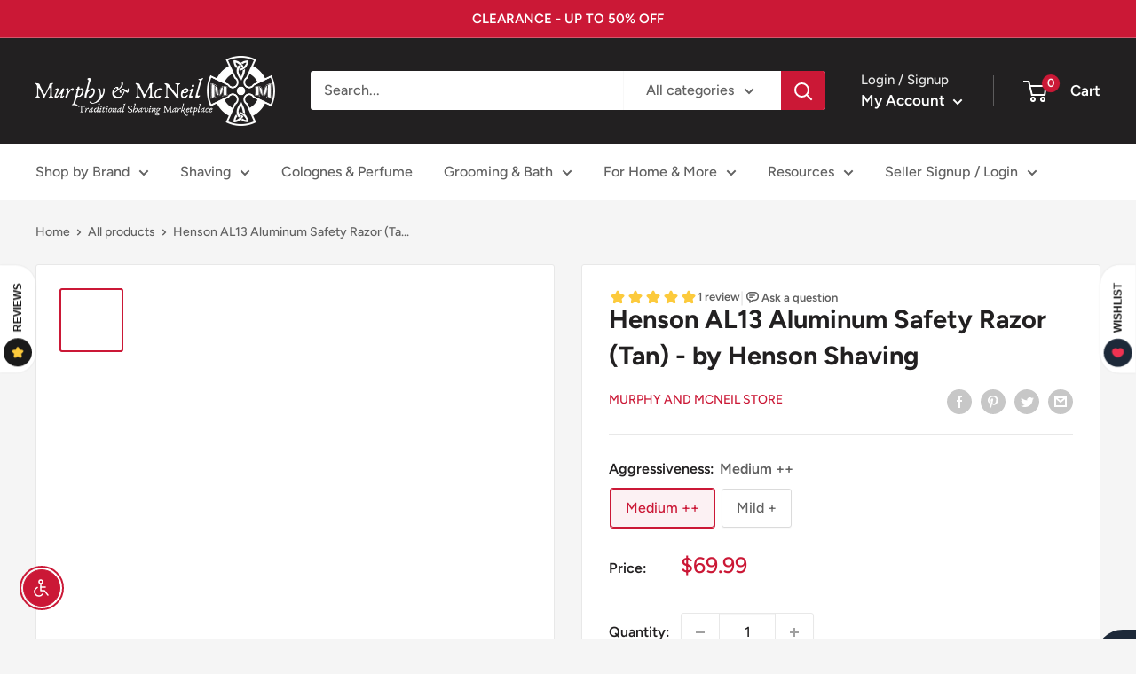

--- FILE ---
content_type: text/css
request_url: https://murphyandmcneil.com/cdn/shop/t/30/assets/boost-sd-custom.css?v=1769109337190
body_size: -538
content:
.boost-sd__search-form-title{margin:0;font-size:24px}.boost-sd__search-form{display:none}.boost-sd__search-form-wrapper{padding:20px 0;text-align:left}.boost-sd__header-description a{color:#cb1836!important}
/*# sourceMappingURL=/cdn/shop/t/30/assets/boost-sd-custom.css.map?v=1769109337190 */


--- FILE ---
content_type: text/javascript; charset=utf-8
request_url: https://murphyandmcneil.com/products/slainte-olde-bushmalt-shaving-soap.js
body_size: 1306
content:
{"id":7615352307958,"title":"Olde Bushmalt Shaving Soap - by Murphy and McNeil","handle":"slainte-olde-bushmalt-shaving-soap","description":"\u003cp data-mce-fragment=\"1\"\u003e\u003cspan data-mce-fragment=\"1\"\u003eBushmills is a village on the north coast of County Antrim, Northern Ireland. The earliest written reference to whiskey-making in the area is from a license that was granted to a landowner by the crown.  The area however has had an even longer tradition with distillation. \u003c\/span\u003e\u003c\/p\u003e\n\u003cp data-mce-fragment=\"1\"\u003e\u003cspan data-mce-fragment=\"1\"\u003eAccording to one story, as far back as 1276, an early settler called Sir Robert Savage of Arts, before defeating the Irish in battle, fortified his troops with \"a mighty drop of acqua vitae\" (water of life... a pretty good name for Irish Whiskey).  Ever since, the area has been known for the whiskey trade and attracts over 100,000 visitors a year to the town.\u003c\/span\u003e\u003cbr data-mce-fragment=\"1\"\u003e\u003c\/p\u003e\n\u003cp data-mce-fragment=\"1\"\u003e\u003cspan data-mce-fragment=\"1\"\u003eOlde Bushmalt is an homage to this very concept. This is a boozy, masculine fragrance that you're sure to love.\u003c\/span\u003e \u003c\/p\u003e\n\u003cp data-mce-fragment=\"1\"\u003e\u003cstrong data-mce-fragment=\"1\"\u003eScent Profile:\u003c\/strong\u003e\u003c\/p\u003e\n\u003cul data-mce-fragment=\"1\"\u003e\n\u003cli data-mce-fragment=\"1\"\u003eOlde Bushmalt \u003cspan data-mce-fragment=\"1\"\u003ean homage to whisky, and those who have imbibed the prized \"Aqua Vitae\" for hundreds of years.\u003c\/span\u003e\n\u003c\/li\u003e\n\u003cli data-mce-fragment=\"1\"\u003eScent Strength: Medium to Strong\u003c\/li\u003e\n\u003cli data-mce-fragment=\"1\"\u003eTop: Plum, Whiskey\u003c\/li\u003e\n\u003cli data-mce-fragment=\"1\"\u003eHeart: Cedar, Balsam \u003c\/li\u003e\n\u003cli data-mce-fragment=\"1\"\u003eBase: Vanilla\u003c\/li\u003e\n\u003cli data-mce-fragment=\"1\"\u003eNote: Some may recognize this scent as an homage to the fragrance \"Single Malt\" (no affiliation)\u003cbr\u003e\n\u003c\/li\u003e\n\u003c\/ul\u003e\n\u003cp\u003e\u003cstrong\u003eSoap Ingredients:\u003c\/strong\u003e\u003c\/p\u003e\n\u003cul\u003e\n\u003cli\u003eBase: \u003ca href=\"https:\/\/murphyandmcneil.com\/collections\/murphy-and-mcneil-aon-soap-base-collection\" title=\"AON Soaps\"\u003eAon (Firm)\u003c\/a\u003e\n\u003c\/li\u003e\n\u003cli\u003eStearic Acid, Water, Beef Tallow, Duck Fat, Potassium Hydroxide, Kokum Butter, Castor Oil, Sodium Hydroxide, Shea Butter, Vegetable Glycerin, Coconut Milk, Kaolin Clay, Lanolin, Tocopheral, Fragrance, Tussah Silk\u003c\/li\u003e\n\u003cli\u003e4.0oz \/ 05oz Samples\u003cbr\u003e\n\u003c\/li\u003e\n\u003c\/ul\u003e","published_at":"2022-03-26T23:48:32-05:00","created_at":"2022-03-26T23:31:45-05:00","vendor":"Murphy and McNeil Store","type":"Shaving Soap","tags":["BestSellers","brand_Murphy and McNeil","New Product","Paddy","Slainte"],"price":399,"price_min":399,"price_max":2299,"available":true,"price_varies":true,"compare_at_price":null,"compare_at_price_min":0,"compare_at_price_max":0,"compare_at_price_varies":false,"variants":[{"id":42938143604982,"title":"4.0oz Jar","option1":"4.0oz Jar","option2":null,"option3":null,"sku":"","requires_shipping":true,"taxable":true,"featured_image":{"id":37661705437430,"product_id":7615352307958,"position":1,"created_at":"2022-08-26T16:24:57-05:00","updated_at":"2023-07-25T03:18:32-05:00","alt":"Sláinte: Olde Bushmalt Shaving Soap Shaving Soap Murphy and McNeil Store 4.0oz Jar ","width":600,"height":600,"src":"https:\/\/cdn.shopify.com\/s\/files\/1\/0058\/9024\/4681\/products\/img_6341_600x_ae09b8b9-3a7c-4043-8cb5-748759827929.jpg?v=1690273112","variant_ids":[42938143604982]},"available":true,"name":"Olde Bushmalt Shaving Soap - by Murphy and McNeil - 4.0oz Jar","public_title":"4.0oz Jar","options":["4.0oz Jar"],"price":2299,"weight":249,"compare_at_price":null,"inventory_management":"shopify","barcode":"00810113652849","featured_media":{"alt":"Sláinte: Olde Bushmalt Shaving Soap Shaving Soap Murphy and McNeil Store 4.0oz Jar ","id":30240622477558,"position":1,"preview_image":{"aspect_ratio":1.0,"height":600,"width":600,"src":"https:\/\/cdn.shopify.com\/s\/files\/1\/0058\/9024\/4681\/products\/img_6341_600x_ae09b8b9-3a7c-4043-8cb5-748759827929.jpg?v=1690273112"}},"requires_selling_plan":false,"selling_plan_allocations":[]},{"id":42938143637750,"title":"0.5oz Soap Sample","option1":"0.5oz Soap Sample","option2":null,"option3":null,"sku":"","requires_shipping":true,"taxable":true,"featured_image":{"id":37661705666806,"product_id":7615352307958,"position":6,"created_at":"2022-08-26T16:24:57-05:00","updated_at":"2023-07-25T03:18:46-05:00","alt":"Sláinte: Olde Bushmalt Shaving Soap Shaving Soap Murphy and McNeil Store 0.5oz Soap Sample ","width":600,"height":600,"src":"https:\/\/cdn.shopify.com\/s\/files\/1\/0058\/9024\/4681\/products\/img_6326_600x_ed63697b-c729-48e9-9ccb-4e903d8ac8df.jpg?v=1690273126","variant_ids":[42938143637750]},"available":true,"name":"Olde Bushmalt Shaving Soap - by Murphy and McNeil - 0.5oz Soap Sample","public_title":"0.5oz Soap Sample","options":["0.5oz Soap Sample"],"price":399,"weight":28,"compare_at_price":null,"inventory_management":null,"barcode":"00810113652832","featured_media":{"alt":"Sláinte: Olde Bushmalt Shaving Soap Shaving Soap Murphy and McNeil Store 0.5oz Soap Sample ","id":30240622444790,"position":6,"preview_image":{"aspect_ratio":1.0,"height":600,"width":600,"src":"https:\/\/cdn.shopify.com\/s\/files\/1\/0058\/9024\/4681\/products\/img_6326_600x_ed63697b-c729-48e9-9ccb-4e903d8ac8df.jpg?v=1690273126"}},"requires_selling_plan":false,"selling_plan_allocations":[]}],"images":["\/\/cdn.shopify.com\/s\/files\/1\/0058\/9024\/4681\/products\/img_6341_600x_ae09b8b9-3a7c-4043-8cb5-748759827929.jpg?v=1690273112","\/\/cdn.shopify.com\/s\/files\/1\/0058\/9024\/4681\/products\/img_6346_600x_12e96aa5-626d-4a18-9ecd-5b4e88fdd950.jpg?v=1690273114","\/\/cdn.shopify.com\/s\/files\/1\/0058\/9024\/4681\/products\/img_6344_600x_9210ddaa-1d41-472a-be85-b9f2ec2d3197.jpg?v=1690273116","\/\/cdn.shopify.com\/s\/files\/1\/0058\/9024\/4681\/products\/img_6345_600x_99ce14da-525c-4062-a15f-05f2599624d6.jpg?v=1690273118","\/\/cdn.shopify.com\/s\/files\/1\/0058\/9024\/4681\/products\/img_6343_130x_b69a5a5a-902a-4732-9c8d-9049fcbff3fc.jpg?v=1690273120","\/\/cdn.shopify.com\/s\/files\/1\/0058\/9024\/4681\/products\/img_6326_600x_ed63697b-c729-48e9-9ccb-4e903d8ac8df.jpg?v=1690273126"],"featured_image":"\/\/cdn.shopify.com\/s\/files\/1\/0058\/9024\/4681\/products\/img_6341_600x_ae09b8b9-3a7c-4043-8cb5-748759827929.jpg?v=1690273112","options":[{"name":"Choose Option","position":1,"values":["4.0oz Jar","0.5oz Soap Sample"]}],"url":"\/products\/slainte-olde-bushmalt-shaving-soap","media":[{"alt":"Sláinte: Olde Bushmalt Shaving Soap Shaving Soap Murphy and McNeil Store 4.0oz Jar ","id":30240622477558,"position":1,"preview_image":{"aspect_ratio":1.0,"height":600,"width":600,"src":"https:\/\/cdn.shopify.com\/s\/files\/1\/0058\/9024\/4681\/products\/img_6341_600x_ae09b8b9-3a7c-4043-8cb5-748759827929.jpg?v=1690273112"},"aspect_ratio":1.0,"height":600,"media_type":"image","src":"https:\/\/cdn.shopify.com\/s\/files\/1\/0058\/9024\/4681\/products\/img_6341_600x_ae09b8b9-3a7c-4043-8cb5-748759827929.jpg?v=1690273112","width":600},{"alt":"Sláinte: Olde Bushmalt Shaving Soap Shaving Soap Murphy and McNeil Store ","id":30240622608630,"position":2,"preview_image":{"aspect_ratio":1.0,"height":600,"width":600,"src":"https:\/\/cdn.shopify.com\/s\/files\/1\/0058\/9024\/4681\/products\/img_6346_600x_12e96aa5-626d-4a18-9ecd-5b4e88fdd950.jpg?v=1690273114"},"aspect_ratio":1.0,"height":600,"media_type":"image","src":"https:\/\/cdn.shopify.com\/s\/files\/1\/0058\/9024\/4681\/products\/img_6346_600x_12e96aa5-626d-4a18-9ecd-5b4e88fdd950.jpg?v=1690273114","width":600},{"alt":"Sláinte: Olde Bushmalt Shaving Soap Shaving Soap Murphy and McNeil Store ","id":30240622543094,"position":3,"preview_image":{"aspect_ratio":1.0,"height":600,"width":600,"src":"https:\/\/cdn.shopify.com\/s\/files\/1\/0058\/9024\/4681\/products\/img_6344_600x_9210ddaa-1d41-472a-be85-b9f2ec2d3197.jpg?v=1690273116"},"aspect_ratio":1.0,"height":600,"media_type":"image","src":"https:\/\/cdn.shopify.com\/s\/files\/1\/0058\/9024\/4681\/products\/img_6344_600x_9210ddaa-1d41-472a-be85-b9f2ec2d3197.jpg?v=1690273116","width":600},{"alt":"Sláinte: Olde Bushmalt Shaving Soap Shaving Soap Murphy and McNeil Store ","id":30240622575862,"position":4,"preview_image":{"aspect_ratio":1.0,"height":600,"width":600,"src":"https:\/\/cdn.shopify.com\/s\/files\/1\/0058\/9024\/4681\/products\/img_6345_600x_99ce14da-525c-4062-a15f-05f2599624d6.jpg?v=1690273118"},"aspect_ratio":1.0,"height":600,"media_type":"image","src":"https:\/\/cdn.shopify.com\/s\/files\/1\/0058\/9024\/4681\/products\/img_6345_600x_99ce14da-525c-4062-a15f-05f2599624d6.jpg?v=1690273118","width":600},{"alt":"Sláinte: Olde Bushmalt Shaving Soap Shaving Soap Murphy and McNeil Store ","id":30240622510326,"position":5,"preview_image":{"aspect_ratio":1.0,"height":130,"width":130,"src":"https:\/\/cdn.shopify.com\/s\/files\/1\/0058\/9024\/4681\/products\/img_6343_130x_b69a5a5a-902a-4732-9c8d-9049fcbff3fc.jpg?v=1690273120"},"aspect_ratio":1.0,"height":130,"media_type":"image","src":"https:\/\/cdn.shopify.com\/s\/files\/1\/0058\/9024\/4681\/products\/img_6343_130x_b69a5a5a-902a-4732-9c8d-9049fcbff3fc.jpg?v=1690273120","width":130},{"alt":"Sláinte: Olde Bushmalt Shaving Soap Shaving Soap Murphy and McNeil Store 0.5oz Soap Sample ","id":30240622444790,"position":6,"preview_image":{"aspect_ratio":1.0,"height":600,"width":600,"src":"https:\/\/cdn.shopify.com\/s\/files\/1\/0058\/9024\/4681\/products\/img_6326_600x_ed63697b-c729-48e9-9ccb-4e903d8ac8df.jpg?v=1690273126"},"aspect_ratio":1.0,"height":600,"media_type":"image","src":"https:\/\/cdn.shopify.com\/s\/files\/1\/0058\/9024\/4681\/products\/img_6326_600x_ed63697b-c729-48e9-9ccb-4e903d8ac8df.jpg?v=1690273126","width":600},{"alt":null,"id":29548169658614,"position":7,"preview_image":{"aspect_ratio":1.333,"height":360,"width":480,"src":"https:\/\/cdn.shopify.com\/s\/files\/1\/0058\/9024\/4681\/products\/hqdefault_817112f0-d593-49b2-93ff-8437feab98ab.jpg?v=1650850163"},"aspect_ratio":1.77,"external_id":"se_Gcfg4jK0","host":"youtube","media_type":"external_video"},{"alt":null,"id":29548169986294,"position":8,"preview_image":{"aspect_ratio":1.333,"height":360,"width":480,"src":"https:\/\/cdn.shopify.com\/s\/files\/1\/0058\/9024\/4681\/products\/hqdefault_b844770f-fcf7-4db3-bde7-fa71782bb571.jpg?v=1650850175"},"aspect_ratio":1.77,"external_id":"DQT9ROr-JC0","host":"youtube","media_type":"external_video"},{"alt":null,"id":29883325546742,"position":9,"preview_image":{"aspect_ratio":1.333,"height":360,"width":480,"src":"https:\/\/cdn.shopify.com\/s\/files\/1\/0058\/9024\/4681\/products\/hqdefault_e4b6053f-1ff9-4ef9-9602-f85938dacd71.jpg?v=1656289423"},"aspect_ratio":1.77,"external_id":"9l2a7aFdptU","host":"youtube","media_type":"external_video"}],"requires_selling_plan":false,"selling_plan_groups":[]}

--- FILE ---
content_type: text/javascript; charset=utf-8
request_url: https://murphyandmcneil.com/products/kodiak-nantahala-shaving-soap-bundle.js
body_size: 1851
content:
{"id":4114654396489,"title":"Nantahala Shaving Soap - by Murphy and McNeil","handle":"kodiak-nantahala-shaving-soap-bundle","description":"\u003cdiv style=\"text-align: center;\"\u003e\u003cstrong style=\"font-size: 1.4em;\"\u003e\u003c\/strong\u003e\u003c\/div\u003e\n\u003cdiv style=\"text-align: center;\"\u003e\u003cstrong style=\"font-size: 1.4em;\"\u003e \u003c\/strong\u003e\u003c\/div\u003e\n\u003cp data-mce-fragment=\"1\"\u003e\u003cstrong data-mce-fragment=\"1\"\u003eDescription from Joe @BlackMountainShaving\u003c\/strong\u003e\u003c\/p\u003e\n\u003cp data-mce-fragment=\"1\"\u003eEvery year as a boy growing up, we would travel to our place in the mountains of Western North Carolina.  Sometimes at spring, and others at fall, we would be greeted by a time where things moved slower.  On rare occasions, my parents would let us break out the original Atari with the only game we had for it: Pong.  It was just us, that endless forest, the streams, and the slate that bound us together as a family - these sacred lands once held by the Eastern Band Cherokee and more.\u003c\/p\u003e\n\u003cp data-mce-fragment=\"1\"\u003eAlong all the paths I have traveled and the adventures I have been a part of, I have been struck by the seemingly endless connectivity that holds even the most uncanny things together.  There is a positive energy we all leave behind with each step we take.  This is a realization that came to me during those moments underneath the thick canopies of the Nantahala forest, the land of the noonday sun.\u003c\/p\u003e\n\u003cp data-mce-fragment=\"1\"\u003eNantahala means \"jumping waters\" in Cherokee, and as water makes it's way through and binds slate, granite, and earth... so too does water shape and bind us together in the shaving community.\u003c\/p\u003e\n\u003cp data-mce-fragment=\"1\"\u003eNantahala is a dedication to and celebration of nature and the spiritual connectivity that binds us all.  Clean streams, slate and rock, trees, woods, and the sweet sunlight on our faces.  Every note in this fragrance carries a meaning for me and my time with family in the Nantahala forest.  The sun is represented by citrus notes such as bergamot, pear, and lemon.  Marine notes and pink pepper remind me of clean water running over stone, and the dark canopy of the forest is brought by notes such as wood, tonka, patchouli and lavender.\u003c\/p\u003e\n\u003cp data-mce-fragment=\"1\"\u003eWe hope you enjoy your experience with Nantahala.\u003c\/p\u003e\n\u003cp data-mce-fragment=\"1\"\u003eThis Shaving Soap by Murphy and McNeil is composed of a mix of high quality oils and ingredients that create a dense, creamy lather for an excellent shave.\u003cbr data-mce-fragment=\"1\"\u003e\u003c\/p\u003e\n\u003cp data-mce-fragment=\"1\"\u003e\u003cstrong data-mce-fragment=\"1\"\u003eScent Profile\u003c\/strong\u003e\u003c\/p\u003e\n\u003cul data-mce-fragment=\"1\"\u003e\n\u003cli data-mce-fragment=\"1\"\u003eScent Strength: Medium\u003c\/li\u003e\n\u003cli data-mce-fragment=\"1\"\u003eTop: Bright Citrus (Mandarin, Grapefruit, Bergamot, Pineapple), Lavender, Melon, Rosemary\u003c\/li\u003e\n\u003cli data-mce-fragment=\"1\"\u003eMiddle: Geranium, Rose, Pink Pepper, Aquatics\u003c\/li\u003e\n\u003cli data-mce-fragment=\"1\"\u003eBase:  Woody base of Patchouli, Labdanum, Suede, Fresh Wood, Amber, Tonka\u003c\/li\u003e\n\u003cli data-mce-fragment=\"1\"\u003eNotes: This fragrance is in recognition of all the elements of nature.  A complex yet fresh accord that we hope will remind of you a clear, cool day in the forest.\u003c\/li\u003e\n\u003cli data-mce-fragment=\"1\"\u003eCredit: This set features the art of the incredible Rafa of @xicano_design!\u003c\/li\u003e\n\u003c\/ul\u003e\n\u003cspan\u003e\u003cstrong\u003eShave Soap Ingredients:\u003c\/strong\u003e\u003c\/span\u003e\n\u003cul\u003e\n\u003cli\u003eBase:\u003cspan\u003e \u003c\/span\u003e\u003ca href=\"https:\/\/murphyandmcneil.com\/pages\/our-soap-bases-scent-profiles\" target=\"_blank\"\u003eAon (Firm)\u003c\/a\u003e\n\u003c\/li\u003e\n\u003cli\u003eStearic Acid, Water, Beef Tallow, Duck Fat, Potassium Hydroxide, Kokum Butter, Castor Oil, Sodium Hydroxide, Shea Butter, Vegetable Glycerin, Coconut Milk, Kaolin Clay, Lanolin, Tocopheral, Fragrance, Tussah Silk\u003c\/li\u003e\n\u003cli\u003e\u003cspan\u003e5.5oz \/ 0.5oz Samples\u003cbr\u003e\u003c\/span\u003e\u003c\/li\u003e\n\u003c\/ul\u003e\n\u003cul\u003e\u003c\/ul\u003e","published_at":"2019-09-22T19:19:17-05:00","created_at":"2019-09-22T13:18:47-05:00","vendor":"Murphy and McNeil Store","type":"Shaving Soap","tags":["Aon","BestSellers","brand_Murphy and McNeil","Nantahala","New Product"],"price":399,"price_min":399,"price_max":2299,"available":true,"price_varies":true,"compare_at_price":null,"compare_at_price_min":0,"compare_at_price_max":0,"compare_at_price_varies":false,"variants":[{"id":30296534220873,"title":"4.0oz AON Soap","option1":"4.0oz AON Soap","option2":null,"option3":null,"sku":"","requires_shipping":true,"taxable":true,"featured_image":{"id":37661457219830,"product_id":4114654396489,"position":1,"created_at":"2022-08-26T15:57:44-05:00","updated_at":"2023-07-24T23:38:34-05:00","alt":"Nantahala Shaving Soap Shaving Soap Murphy and McNeil Store 5.5oz AON Soap ","width":1280,"height":1280,"src":"https:\/\/cdn.shopify.com\/s\/files\/1\/0058\/9024\/4681\/products\/nantahala-shaving-soap-by-murphy-and-mcneil-4.jpg?v=1690259914","variant_ids":[30296534220873]},"available":true,"name":"Nantahala Shaving Soap - by Murphy and McNeil - 4.0oz AON Soap","public_title":"4.0oz AON Soap","options":["4.0oz AON Soap"],"price":2299,"weight":268,"compare_at_price":null,"inventory_management":"shopify","barcode":"00810113652146","featured_media":{"alt":"Nantahala Shaving Soap Shaving Soap Murphy and McNeil Store 5.5oz AON Soap ","id":30240371310838,"position":1,"preview_image":{"aspect_ratio":1.0,"height":1280,"width":1280,"src":"https:\/\/cdn.shopify.com\/s\/files\/1\/0058\/9024\/4681\/products\/nantahala-shaving-soap-by-murphy-and-mcneil-4.jpg?v=1690259914"}},"requires_selling_plan":false,"selling_plan_allocations":[]},{"id":31365303959632,"title":"0.5oz Soap Sample","option1":"0.5oz Soap Sample","option2":null,"option3":null,"sku":"","requires_shipping":true,"taxable":true,"featured_image":{"id":37661456695542,"product_id":4114654396489,"position":5,"created_at":"2022-08-26T15:57:44-05:00","updated_at":"2023-07-24T23:38:48-05:00","alt":"Nantahala Shaving Soap Shaving Soap Murphy and McNeil Store 0.5oz Soap Sample ","width":640,"height":640,"src":"https:\/\/cdn.shopify.com\/s\/files\/1\/0058\/9024\/4681\/products\/kodiak-nantahala-shaving-soap-sample-05oz-by-murph.jpg?v=1690259928","variant_ids":[31365303959632]},"available":false,"name":"Nantahala Shaving Soap - by Murphy and McNeil - 0.5oz Soap Sample","public_title":"0.5oz Soap Sample","options":["0.5oz Soap Sample"],"price":399,"weight":28,"compare_at_price":null,"inventory_management":"shopify","barcode":"00810113652139","featured_media":{"alt":"Nantahala Shaving Soap Shaving Soap Murphy and McNeil Store 0.5oz Soap Sample ","id":30240371179766,"position":5,"preview_image":{"aspect_ratio":1.0,"height":640,"width":640,"src":"https:\/\/cdn.shopify.com\/s\/files\/1\/0058\/9024\/4681\/products\/kodiak-nantahala-shaving-soap-sample-05oz-by-murph.jpg?v=1690259928"}},"requires_selling_plan":false,"selling_plan_allocations":[]}],"images":["\/\/cdn.shopify.com\/s\/files\/1\/0058\/9024\/4681\/products\/nantahala-shaving-soap-by-murphy-and-mcneil-4.jpg?v=1690259914","\/\/cdn.shopify.com\/s\/files\/1\/0058\/9024\/4681\/products\/nantahala-shaving-soap-by-murphy-and-mcneil-3.jpg?v=1690259917","\/\/cdn.shopify.com\/s\/files\/1\/0058\/9024\/4681\/products\/nantahala-shaving-soap-by-murphy-and-mcneil-1.jpg?v=1690259919","\/\/cdn.shopify.com\/s\/files\/1\/0058\/9024\/4681\/products\/nantahala-shaving-soap-by-murphy-and-mcneil-2.jpg?v=1690259922","\/\/cdn.shopify.com\/s\/files\/1\/0058\/9024\/4681\/products\/kodiak-nantahala-shaving-soap-sample-05oz-by-murph.jpg?v=1690259928"],"featured_image":"\/\/cdn.shopify.com\/s\/files\/1\/0058\/9024\/4681\/products\/nantahala-shaving-soap-by-murphy-and-mcneil-4.jpg?v=1690259914","options":[{"name":"Choose Option","position":1,"values":["4.0oz AON Soap","0.5oz Soap Sample"]}],"url":"\/products\/kodiak-nantahala-shaving-soap-bundle","media":[{"alt":"Nantahala Shaving Soap Shaving Soap Murphy and McNeil Store 5.5oz AON Soap ","id":30240371310838,"position":1,"preview_image":{"aspect_ratio":1.0,"height":1280,"width":1280,"src":"https:\/\/cdn.shopify.com\/s\/files\/1\/0058\/9024\/4681\/products\/nantahala-shaving-soap-by-murphy-and-mcneil-4.jpg?v=1690259914"},"aspect_ratio":1.0,"height":1280,"media_type":"image","src":"https:\/\/cdn.shopify.com\/s\/files\/1\/0058\/9024\/4681\/products\/nantahala-shaving-soap-by-murphy-and-mcneil-4.jpg?v=1690259914","width":1280},{"alt":"Nantahala Shaving Soap Shaving Soap Murphy and McNeil Store ","id":30240371278070,"position":2,"preview_image":{"aspect_ratio":1.0,"height":1280,"width":1280,"src":"https:\/\/cdn.shopify.com\/s\/files\/1\/0058\/9024\/4681\/products\/nantahala-shaving-soap-by-murphy-and-mcneil-3.jpg?v=1690259917"},"aspect_ratio":1.0,"height":1280,"media_type":"image","src":"https:\/\/cdn.shopify.com\/s\/files\/1\/0058\/9024\/4681\/products\/nantahala-shaving-soap-by-murphy-and-mcneil-3.jpg?v=1690259917","width":1280},{"alt":"Nantahala Shaving Soap Shaving Soap Murphy and McNeil Store ","id":30240371212534,"position":3,"preview_image":{"aspect_ratio":1.0,"height":1280,"width":1280,"src":"https:\/\/cdn.shopify.com\/s\/files\/1\/0058\/9024\/4681\/products\/nantahala-shaving-soap-by-murphy-and-mcneil-1.jpg?v=1690259919"},"aspect_ratio":1.0,"height":1280,"media_type":"image","src":"https:\/\/cdn.shopify.com\/s\/files\/1\/0058\/9024\/4681\/products\/nantahala-shaving-soap-by-murphy-and-mcneil-1.jpg?v=1690259919","width":1280},{"alt":"Nantahala Shaving Soap Shaving Soap Murphy and McNeil Store ","id":30240371245302,"position":4,"preview_image":{"aspect_ratio":1.0,"height":1280,"width":1280,"src":"https:\/\/cdn.shopify.com\/s\/files\/1\/0058\/9024\/4681\/products\/nantahala-shaving-soap-by-murphy-and-mcneil-2.jpg?v=1690259922"},"aspect_ratio":1.0,"height":1280,"media_type":"image","src":"https:\/\/cdn.shopify.com\/s\/files\/1\/0058\/9024\/4681\/products\/nantahala-shaving-soap-by-murphy-and-mcneil-2.jpg?v=1690259922","width":1280},{"alt":"Nantahala Shaving Soap Shaving Soap Murphy and McNeil Store 0.5oz Soap Sample ","id":30240371179766,"position":5,"preview_image":{"aspect_ratio":1.0,"height":640,"width":640,"src":"https:\/\/cdn.shopify.com\/s\/files\/1\/0058\/9024\/4681\/products\/kodiak-nantahala-shaving-soap-sample-05oz-by-murph.jpg?v=1690259928"},"aspect_ratio":1.0,"height":640,"media_type":"image","src":"https:\/\/cdn.shopify.com\/s\/files\/1\/0058\/9024\/4681\/products\/kodiak-nantahala-shaving-soap-sample-05oz-by-murph.jpg?v=1690259928","width":640},{"alt":null,"id":30240374358262,"position":6,"preview_image":{"aspect_ratio":1.333,"height":360,"width":480,"src":"https:\/\/cdn.shopify.com\/s\/files\/1\/0058\/9024\/4681\/products\/hqdefault_9681439d-20dc-40be-8b64-4535c007e98e.jpg?v=1661547502"},"aspect_ratio":1.77,"external_id":"KW-U2vvVKLk","host":"youtube","media_type":"external_video"},{"alt":null,"id":29883306115318,"position":7,"preview_image":{"aspect_ratio":1.333,"height":360,"width":480,"src":"https:\/\/cdn.shopify.com\/s\/files\/1\/0058\/9024\/4681\/products\/hqdefault_7c498d4e-0d3a-416e-a76e-34495e7e79dd.jpg?v=1656289006"},"aspect_ratio":1.77,"external_id":"9_h94dgg-T8","host":"youtube","media_type":"external_video"},{"alt":null,"id":30240375636214,"position":8,"preview_image":{"aspect_ratio":1.333,"height":360,"width":480,"src":"https:\/\/cdn.shopify.com\/s\/files\/1\/0058\/9024\/4681\/products\/hqdefault_6071e170-34b9-4295-a37a-24337356f9a6.jpg?v=1661547516"},"aspect_ratio":1.77,"external_id":"ao8lh4Tci-A","host":"youtube","media_type":"external_video"},{"alt":null,"id":30240376652022,"position":9,"preview_image":{"aspect_ratio":1.333,"height":360,"width":480,"src":"https:\/\/cdn.shopify.com\/s\/files\/1\/0058\/9024\/4681\/products\/hqdefault_155584ab-c3b0-4320-9116-f355ddd0ec4b.jpg?v=1661547527"},"aspect_ratio":1.77,"external_id":"aYBK3GpbQU4","host":"youtube","media_type":"external_video"},{"alt":null,"id":30240377503990,"position":10,"preview_image":{"aspect_ratio":1.333,"height":360,"width":480,"src":"https:\/\/cdn.shopify.com\/s\/files\/1\/0058\/9024\/4681\/products\/hqdefault_02648501-4465-4275-ab4a-09b82592e402.jpg?v=1661547538"},"aspect_ratio":1.77,"external_id":"4L6IHVzxTf4","host":"youtube","media_type":"external_video"}],"requires_selling_plan":false,"selling_plan_groups":[]}

--- FILE ---
content_type: text/javascript; charset=utf-8
request_url: https://murphyandmcneil.com/products/barbershop-de-los-muertos-2-shaving-soap.js
body_size: 2244
content:
{"id":6038319726771,"title":"Barbershop De Los Muertos 2 Shaving Soap - by Murphy and McNeil","handle":"barbershop-de-los-muertos-2-shaving-soap","description":"\u003cp style=\"margin: 0px 0px 1em; line-height: 1.4; color: #212b36; font-family: -apple-system, BlinkMacSystemFont, 'San Francisco', 'Segoe UI', Roboto, 'Helvetica Neue', sans-serif;\"\u003e\u003cstrong\u003eDescription\u003c\/strong\u003e\u003c\/p\u003e\n\u003cp style=\"margin: 0px 0px 1em; line-height: 1.4;\"\u003e\u003cspan style=\"color: #212b36; font-family: -apple-system, BlinkMacSystemFont, 'San Francisco', 'Segoe UI', Roboto, 'Helvetica Neue', sans-serif;\"\u003e@johp3r, John Perry, \u0026amp; @xicano_design, Rafa in collaboration with Bill Graham of Murphy and McNeil present to you Barbershop De Los Muertos 2.\u003c\/span\u003e\u003c\/p\u003e\n\u003cp style=\"margin: 0px 0px 1em; line-height: 1.4;\"\u003e\u003cspan style=\"color: #212b36; font-family: -apple-system, BlinkMacSystemFont, 'San Francisco', 'Segoe UI', Roboto, 'Helvetica Neue', sans-serif;\"\u003eFor those that follow John and Rafa you've seen the work, love for life, and love for this shaving hobby. It's a mutual respect from two guys who are similar yet so different.  The original Barbershop De Los Muertos was a small release, yet very well received and had many people wishing they got in on it.  Now, it's time for the sequel.  Barbershop De Los Muertos 2 is here to stay.\u003c\/span\u003e\u003c\/p\u003e\n\u003cp style=\"margin: 0px 0px 1em; line-height: 1.4;\"\u003e\u003cspan style=\"color: #212b36; font-family: -apple-system, BlinkMacSystemFont, 'San Francisco', 'Segoe UI', Roboto, 'Helvetica Neue', sans-serif;\"\u003eFeaturing more amazing artwork by Rafa of Xicano Design in a black jar wrapped in silver chrome labeling.\u003c\/span\u003e\u003c\/p\u003e\n\u003cp style=\"margin: 0px 0px 1em; line-height: 1.4;\"\u003e\u003cspan style=\"color: #212b36; font-family: -apple-system, BlinkMacSystemFont, 'San Francisco', 'Segoe UI', Roboto, 'Helvetica Neue', sans-serif;\"\u003eThe scent on this set is inspired by Tom Ford for Man, and is a remarkable fragrance featuring a citrus top, floral\/pepper middle, and anchored by a woody base that will appeal to those the masses as well as those who appreciate sophistication in their fragrance choices.\u003c\/span\u003e\u003c\/p\u003e\n\u003cp style=\"margin: 0px 0px 1em; line-height: 1.4; color: #212b36; font-family: -apple-system, BlinkMacSystemFont, 'San Francisco', 'Segoe UI', Roboto, 'Helvetica Neue', sans-serif;\"\u003e ****************************\u003c\/p\u003e\n\u003cp style=\"margin: 0px 0px 1em; line-height: 1.4; color: #212b36; font-family: -apple-system, BlinkMacSystemFont, 'San Francisco', 'Segoe UI', Roboto, 'Helvetica Neue', sans-serif;\"\u003e \u003cstrong\u003eScent Profile\u003c\/strong\u003e\u003c\/p\u003e\n\u003cul style=\"color: #212b36; font-family: -apple-system, BlinkMacSystemFont, 'San Francisco', 'Segoe UI', Roboto, 'Helvetica Neue', sans-serif;\"\u003e\n\u003cli\u003eScent Strength: Medium\u003c\/li\u003e\n\u003cli\u003eTop: Citrus notes, Lemon leaf, Mandarin, Bergamot\u003c\/li\u003e\n\u003cli\u003eMiddle: Bergamot, Basil, Ginger, Violet leaf, Orange blossom, Grapefruit blossom, Tobacco leaf, Black pepper\u003c\/li\u003e\n\u003cli\u003eBase: Amber, Cedarwood, Patchouli, Vetiver, Oakmoss, Leatherwood, Cypriol\u003c\/li\u003e\n\u003cli\u003eNotes: Some may recognize this fragrance as an homage to Tom Ford for Man (no affiliation).\u003c\/li\u003e\n\u003c\/ul\u003e\n\u003cp style=\"margin: 0px 0px 1em; line-height: 1.4; color: #212b36; font-family: -apple-system, BlinkMacSystemFont, 'San Francisco', 'Segoe UI', Roboto, 'Helvetica Neue', sans-serif;\"\u003e\u003cstrong\u003eShave Soap Ingredients\u003c\/strong\u003e\u003c\/p\u003e\n\u003cul\u003e\n\u003cli\u003eBase:\u003cspan\u003e \u003c\/span\u003e\u003ca href=\"https:\/\/murphyandmcneil.com\/pages\/our-soap-bases-scent-profiles\" target=\"_blank\"\u003eAon (Firm)\u003c\/a\u003e\n\u003c\/li\u003e\n\u003cli\u003eStearic Acid, Water, Beef Tallow, Duck Fat, Potassium Hydroxide, Kokum Butter, Castor Oil, Sodium Hydroxide, Shea Butter, Vegetable Glycerin, Coconut Milk, Kaolin Clay, Lanolin, Tocopheral, Fragrance, Tussah Silk\u003c\/li\u003e\n\u003cli\u003e\u003cspan\u003e4.0oz \/ 0.5oz Sample\u003c\/span\u003e\u003c\/li\u003e\n\u003c\/ul\u003e","published_at":"2020-11-03T19:42:04-06:00","created_at":"2020-10-31T22:03:42-05:00","vendor":"Murphy and McNeil Store","type":"Shaving Soap","tags":["Aon","BDLM","brand_Murphy and McNeil","New Product"],"price":399,"price_min":399,"price_max":2299,"available":true,"price_varies":true,"compare_at_price":null,"compare_at_price_min":0,"compare_at_price_max":0,"compare_at_price_varies":false,"variants":[{"id":37387184210099,"title":"AON Shaving Soap 4.0oz","option1":"AON Shaving Soap 4.0oz","option2":null,"option3":null,"sku":"","requires_shipping":true,"taxable":true,"featured_image":{"id":37659203174646,"product_id":6038319726771,"position":1,"created_at":"2022-08-26T09:27:11-05:00","updated_at":"2023-07-24T14:24:13-05:00","alt":"Barbershop De Los Muertos 2 Shaving Soap Shaving Soap Murphy and McNeil Store AON Shaving Soap 4.0oz ","width":1280,"height":1280,"src":"https:\/\/cdn.shopify.com\/s\/files\/1\/0058\/9024\/4681\/products\/barbershop-de-los-muertos-2-shaving-soap-by-murphy_5.jpg?v=1690226653","variant_ids":[37387184210099]},"available":false,"name":"Barbershop De Los Muertos 2 Shaving Soap - by Murphy and McNeil - AON Shaving Soap 4.0oz","public_title":"AON Shaving Soap 4.0oz","options":["AON Shaving Soap 4.0oz"],"price":2299,"weight":249,"compare_at_price":null,"inventory_management":"shopify","barcode":"810113650272","featured_media":{"alt":"Barbershop De Los Muertos 2 Shaving Soap Shaving Soap Murphy and McNeil Store AON Shaving Soap 4.0oz ","id":30238083875062,"position":1,"preview_image":{"aspect_ratio":1.0,"height":1280,"width":1280,"src":"https:\/\/cdn.shopify.com\/s\/files\/1\/0058\/9024\/4681\/products\/barbershop-de-los-muertos-2-shaving-soap-by-murphy_5.jpg?v=1690226653"}},"requires_selling_plan":false,"selling_plan_allocations":[]},{"id":42637071352054,"title":"Shaving Soap Sample 0.5oz","option1":"Shaving Soap Sample 0.5oz","option2":null,"option3":null,"sku":"","requires_shipping":true,"taxable":true,"featured_image":{"id":36715570069750,"product_id":6038319726771,"position":10,"created_at":"2022-03-01T15:28:21-06:00","updated_at":"2023-07-24T14:24:43-05:00","alt":"Barbershop De Los Muertos 2 Shaving Soap Shaving Soap JP \u0026 Xicano Collabs Shaving Soap Sample 0.5oz ","width":3856,"height":3856,"src":"https:\/\/cdn.shopify.com\/s\/files\/1\/0058\/9024\/4681\/products\/BarbershopdeLosMuertos2ShavingSoapSample-byMurphyandMcNeil.jpg?v=1690226683","variant_ids":[42637071352054]},"available":true,"name":"Barbershop De Los Muertos 2 Shaving Soap - by Murphy and McNeil - Shaving Soap Sample 0.5oz","public_title":"Shaving Soap Sample 0.5oz","options":["Shaving Soap Sample 0.5oz"],"price":399,"weight":91,"compare_at_price":null,"inventory_management":null,"barcode":"810113650289","featured_media":{"alt":"Barbershop De Los Muertos 2 Shaving Soap Shaving Soap JP \u0026 Xicano Collabs Shaving Soap Sample 0.5oz ","id":29274129826038,"position":10,"preview_image":{"aspect_ratio":1.0,"height":3856,"width":3856,"src":"https:\/\/cdn.shopify.com\/s\/files\/1\/0058\/9024\/4681\/products\/BarbershopdeLosMuertos2ShavingSoapSample-byMurphyandMcNeil.jpg?v=1690226683"}},"requires_selling_plan":false,"selling_plan_allocations":[]}],"images":["\/\/cdn.shopify.com\/s\/files\/1\/0058\/9024\/4681\/products\/barbershop-de-los-muertos-2-shaving-soap-by-murphy_5.jpg?v=1690226653","\/\/cdn.shopify.com\/s\/files\/1\/0058\/9024\/4681\/products\/barbershop-de-los-muertos-2-shaving-soap-by-murphy_6.jpg?v=1690226656","\/\/cdn.shopify.com\/s\/files\/1\/0058\/9024\/4681\/products\/barbershop-de-los-muertos-2-shaving-soap-by-murphy_7.jpg?v=1690226659","\/\/cdn.shopify.com\/s\/files\/1\/0058\/9024\/4681\/products\/barbershop-de-los-muertos-2-shaving-soap-by-murphy.jpg?v=1690226661","\/\/cdn.shopify.com\/s\/files\/1\/0058\/9024\/4681\/products\/barbershop-de-los-muertos-2-shaving-soap-by-murphy_1.jpg?v=1690226664","\/\/cdn.shopify.com\/s\/files\/1\/0058\/9024\/4681\/products\/barbershop-de-los-muertos-2-shaving-soap-by-murphy_2.jpg?v=1690226667","\/\/cdn.shopify.com\/s\/files\/1\/0058\/9024\/4681\/products\/MurphyandMcNeileisteachtShavingSoapLather_74efcef4-4b8e-4f1f-94ae-7972cb7915c1.jpg?v=1690226670","\/\/cdn.shopify.com\/s\/files\/1\/0058\/9024\/4681\/products\/MurphyandMcNeilShavingSoapLatherinBowl_cb67cd40-59e0-4262-bf62-16cce3667976.jpg?v=1690226672","\/\/cdn.shopify.com\/s\/files\/1\/0058\/9024\/4681\/products\/MurphyandMcNeilShavingSoapLather_59eb05ae-168d-4dfc-b4f4-93e686a08ef3.jpg?v=1690226675","\/\/cdn.shopify.com\/s\/files\/1\/0058\/9024\/4681\/products\/BarbershopdeLosMuertos2ShavingSoapSample-byMurphyandMcNeil.jpg?v=1690226683"],"featured_image":"\/\/cdn.shopify.com\/s\/files\/1\/0058\/9024\/4681\/products\/barbershop-de-los-muertos-2-shaving-soap-by-murphy_5.jpg?v=1690226653","options":[{"name":"Choose Option","position":1,"values":["AON Shaving Soap 4.0oz","Shaving Soap Sample 0.5oz"]}],"url":"\/products\/barbershop-de-los-muertos-2-shaving-soap","media":[{"alt":"Barbershop De Los Muertos 2 Shaving Soap Shaving Soap Murphy and McNeil Store AON Shaving Soap 4.0oz ","id":30238083875062,"position":1,"preview_image":{"aspect_ratio":1.0,"height":1280,"width":1280,"src":"https:\/\/cdn.shopify.com\/s\/files\/1\/0058\/9024\/4681\/products\/barbershop-de-los-muertos-2-shaving-soap-by-murphy_5.jpg?v=1690226653"},"aspect_ratio":1.0,"height":1280,"media_type":"image","src":"https:\/\/cdn.shopify.com\/s\/files\/1\/0058\/9024\/4681\/products\/barbershop-de-los-muertos-2-shaving-soap-by-murphy_5.jpg?v=1690226653","width":1280},{"alt":"Barbershop De Los Muertos 2 Shaving Soap Shaving Soap Murphy and McNeil Store ","id":30238083907830,"position":2,"preview_image":{"aspect_ratio":1.0,"height":1280,"width":1280,"src":"https:\/\/cdn.shopify.com\/s\/files\/1\/0058\/9024\/4681\/products\/barbershop-de-los-muertos-2-shaving-soap-by-murphy_6.jpg?v=1690226656"},"aspect_ratio":1.0,"height":1280,"media_type":"image","src":"https:\/\/cdn.shopify.com\/s\/files\/1\/0058\/9024\/4681\/products\/barbershop-de-los-muertos-2-shaving-soap-by-murphy_6.jpg?v=1690226656","width":1280},{"alt":"Barbershop De Los Muertos 2 Shaving Soap Shaving Soap Murphy and McNeil Store ","id":30238083940598,"position":3,"preview_image":{"aspect_ratio":1.0,"height":1280,"width":1280,"src":"https:\/\/cdn.shopify.com\/s\/files\/1\/0058\/9024\/4681\/products\/barbershop-de-los-muertos-2-shaving-soap-by-murphy_7.jpg?v=1690226659"},"aspect_ratio":1.0,"height":1280,"media_type":"image","src":"https:\/\/cdn.shopify.com\/s\/files\/1\/0058\/9024\/4681\/products\/barbershop-de-los-muertos-2-shaving-soap-by-murphy_7.jpg?v=1690226659","width":1280},{"alt":"Barbershop De Los Muertos 2 Shaving Soap Shaving Soap Murphy and McNeil Store ","id":30238083973366,"position":4,"preview_image":{"aspect_ratio":1.0,"height":1280,"width":1280,"src":"https:\/\/cdn.shopify.com\/s\/files\/1\/0058\/9024\/4681\/products\/barbershop-de-los-muertos-2-shaving-soap-by-murphy.jpg?v=1690226661"},"aspect_ratio":1.0,"height":1280,"media_type":"image","src":"https:\/\/cdn.shopify.com\/s\/files\/1\/0058\/9024\/4681\/products\/barbershop-de-los-muertos-2-shaving-soap-by-murphy.jpg?v=1690226661","width":1280},{"alt":"Barbershop De Los Muertos 2 Shaving Soap Shaving Soap Murphy and McNeil Store ","id":30238086922486,"position":5,"preview_image":{"aspect_ratio":1.0,"height":1280,"width":1280,"src":"https:\/\/cdn.shopify.com\/s\/files\/1\/0058\/9024\/4681\/products\/barbershop-de-los-muertos-2-shaving-soap-by-murphy_1.jpg?v=1690226664"},"aspect_ratio":1.0,"height":1280,"media_type":"image","src":"https:\/\/cdn.shopify.com\/s\/files\/1\/0058\/9024\/4681\/products\/barbershop-de-los-muertos-2-shaving-soap-by-murphy_1.jpg?v=1690226664","width":1280},{"alt":"Barbershop De Los Muertos 2 Shaving Soap Shaving Soap Murphy and McNeil Store ","id":30238086955254,"position":6,"preview_image":{"aspect_ratio":1.0,"height":1280,"width":1280,"src":"https:\/\/cdn.shopify.com\/s\/files\/1\/0058\/9024\/4681\/products\/barbershop-de-los-muertos-2-shaving-soap-by-murphy_2.jpg?v=1690226667"},"aspect_ratio":1.0,"height":1280,"media_type":"image","src":"https:\/\/cdn.shopify.com\/s\/files\/1\/0058\/9024\/4681\/products\/barbershop-de-los-muertos-2-shaving-soap-by-murphy_2.jpg?v=1690226667","width":1280},{"alt":"Barbershop De Los Muertos 2 Shaving Soap Shaving Soap JP \u0026 Xicano Collabs ","id":29274020053238,"position":7,"preview_image":{"aspect_ratio":1.0,"height":1512,"width":1512,"src":"https:\/\/cdn.shopify.com\/s\/files\/1\/0058\/9024\/4681\/products\/MurphyandMcNeileisteachtShavingSoapLather_74efcef4-4b8e-4f1f-94ae-7972cb7915c1.jpg?v=1690226670"},"aspect_ratio":1.0,"height":1512,"media_type":"image","src":"https:\/\/cdn.shopify.com\/s\/files\/1\/0058\/9024\/4681\/products\/MurphyandMcNeileisteachtShavingSoapLather_74efcef4-4b8e-4f1f-94ae-7972cb7915c1.jpg?v=1690226670","width":1512},{"alt":"Barbershop De Los Muertos 2 Shaving Soap Shaving Soap JP \u0026 Xicano Collabs ","id":29274020086006,"position":8,"preview_image":{"aspect_ratio":1.0,"height":1512,"width":1512,"src":"https:\/\/cdn.shopify.com\/s\/files\/1\/0058\/9024\/4681\/products\/MurphyandMcNeilShavingSoapLatherinBowl_cb67cd40-59e0-4262-bf62-16cce3667976.jpg?v=1690226672"},"aspect_ratio":1.0,"height":1512,"media_type":"image","src":"https:\/\/cdn.shopify.com\/s\/files\/1\/0058\/9024\/4681\/products\/MurphyandMcNeilShavingSoapLatherinBowl_cb67cd40-59e0-4262-bf62-16cce3667976.jpg?v=1690226672","width":1512},{"alt":"Barbershop De Los Muertos 2 Shaving Soap Shaving Soap JP \u0026 Xicano Collabs ","id":29274020118774,"position":9,"preview_image":{"aspect_ratio":1.0,"height":1512,"width":1512,"src":"https:\/\/cdn.shopify.com\/s\/files\/1\/0058\/9024\/4681\/products\/MurphyandMcNeilShavingSoapLather_59eb05ae-168d-4dfc-b4f4-93e686a08ef3.jpg?v=1690226675"},"aspect_ratio":1.0,"height":1512,"media_type":"image","src":"https:\/\/cdn.shopify.com\/s\/files\/1\/0058\/9024\/4681\/products\/MurphyandMcNeilShavingSoapLather_59eb05ae-168d-4dfc-b4f4-93e686a08ef3.jpg?v=1690226675","width":1512},{"alt":"Barbershop De Los Muertos 2 Shaving Soap Shaving Soap JP \u0026 Xicano Collabs Shaving Soap Sample 0.5oz ","id":29274129826038,"position":10,"preview_image":{"aspect_ratio":1.0,"height":3856,"width":3856,"src":"https:\/\/cdn.shopify.com\/s\/files\/1\/0058\/9024\/4681\/products\/BarbershopdeLosMuertos2ShavingSoapSample-byMurphyandMcNeil.jpg?v=1690226683"},"aspect_ratio":1.0,"height":3856,"media_type":"image","src":"https:\/\/cdn.shopify.com\/s\/files\/1\/0058\/9024\/4681\/products\/BarbershopdeLosMuertos2ShavingSoapSample-byMurphyandMcNeil.jpg?v=1690226683","width":3856},{"alt":null,"id":30238090789110,"position":11,"preview_image":{"aspect_ratio":1.333,"height":360,"width":480,"src":"https:\/\/cdn.shopify.com\/s\/files\/1\/0058\/9024\/4681\/products\/hqdefault_836be413-7c95-4461-935e-319b4abcd8b2.jpg?v=1661524119"},"aspect_ratio":1.77,"external_id":"R-hak2aKmRE","host":"youtube","media_type":"external_video"},{"alt":null,"id":30238092034294,"position":12,"preview_image":{"aspect_ratio":1.333,"height":360,"width":480,"src":"https:\/\/cdn.shopify.com\/s\/files\/1\/0058\/9024\/4681\/products\/hqdefault_8ebdcb9e-99b5-4608-be5a-c0c51d1a8183.jpg?v=1661524136"},"aspect_ratio":1.77,"external_id":"jS9RvhmIFrY","host":"youtube","media_type":"external_video"},{"alt":null,"id":30238093312246,"position":13,"preview_image":{"aspect_ratio":1.333,"height":360,"width":480,"src":"https:\/\/cdn.shopify.com\/s\/files\/1\/0058\/9024\/4681\/products\/hqdefault_69e3673f-d6f2-4d92-a88a-119c6edade45.jpg?v=1661524153"},"aspect_ratio":1.77,"external_id":"lIGfsTmzv2A","host":"youtube","media_type":"external_video"},{"alt":null,"id":30238097047798,"position":14,"preview_image":{"aspect_ratio":1.333,"height":360,"width":480,"src":"https:\/\/cdn.shopify.com\/s\/files\/1\/0058\/9024\/4681\/products\/hqdefault_f5010052-24e3-4355-9128-0a42302aa220.jpg?v=1661524183"},"aspect_ratio":1.77,"external_id":"nPMGpTGJ8Rw","host":"youtube","media_type":"external_video"},{"alt":null,"id":30238098620662,"position":15,"preview_image":{"aspect_ratio":1.333,"height":360,"width":480,"src":"https:\/\/cdn.shopify.com\/s\/files\/1\/0058\/9024\/4681\/products\/hqdefault_92c036df-c2b6-4396-8f4d-443411ca5d75.jpg?v=1661524203"},"aspect_ratio":1.77,"external_id":"ZarGVIlyWmY","host":"youtube","media_type":"external_video"},{"alt":null,"id":30238103830774,"position":16,"preview_image":{"aspect_ratio":1.333,"height":360,"width":480,"src":"https:\/\/cdn.shopify.com\/s\/files\/1\/0058\/9024\/4681\/products\/hqdefault_878901ba-c6a2-441d-9b1e-7ec2c5b562f4.jpg?v=1661524264"},"aspect_ratio":1.77,"external_id":"anRvHZbOclw","host":"youtube","media_type":"external_video"},{"alt":null,"id":30238106484982,"position":17,"preview_image":{"aspect_ratio":1.333,"height":360,"width":480,"src":"https:\/\/cdn.shopify.com\/s\/files\/1\/0058\/9024\/4681\/products\/hqdefault_cced189e-cdec-46c8-8a40-a0f6022e1cf1.jpg?v=1661524291"},"aspect_ratio":1.77,"external_id":"bFHrvNJAY18","host":"youtube","media_type":"external_video"}],"requires_selling_plan":false,"selling_plan_groups":[]}

--- FILE ---
content_type: text/javascript; charset=utf-8
request_url: https://murphyandmcneil.com/products/barbershop-de-los-muertos-3.js
body_size: 3106
content:
{"id":7474880446710,"title":"Barbershop de Los Muertos 3 Shaving Soap - by Murphy and McNeil","handle":"barbershop-de-los-muertos-3","description":"\u003cp\u003e\u003cspan style=\"color: #000000;\"\u003e﻿\u003c\/span\u003e\u003cstrong\u003eDescription:\u003c\/strong\u003e\u003cbr\u003e\u003c\/p\u003e\n\u003cp\u003e@johp3r, John Perry, \u0026amp; @xicano_design, Rafa in collaboration with Bill Graham of Murphy and McNeil present to you Barbershop De Los Muertos 3.\u003c\/p\u003e\n\u003cp\u003eThis is the culmination of a few years of work and fun for us.  And although this could very well be the final BDLM, it refuses to go quietly.\u003c\/p\u003e\n\u003cp\u003eFor those that follow John and Rafa you've seen the work, love for life, and love for this shaving hobby. It's a mutual respect from two guys who are similar yet so different.  The original Barbershop De Los Muertos was a small release, yet very well received and had many people wishing they got in on it.  Last year we presented Barbershop de Los Muertos 2, which was also incredibly well received.  We also at that time used the opportunity to work together to bring BDLM 1 back to life in Murphy and McNeil’s AON soap base.  The response was phenomenal, and we can’t thank this community enough for their support.\u003c\/p\u003e\n\u003cp\u003eNow, it's time for the three-peat.  Barbershop De Los Muertos 3 is here.\u003c\/p\u003e\n\u003cp\u003eFeaturing more amazing artwork by Rafa of Xicano.  This scent features for the first time a female protagonist on our label.  As always with Rafa, she’s a beautiful addition to the BDLM family.\u003c\/p\u003e\n\u003cp\u003eThe scent on this set is inspired by Guerlain’s Homme Intense.  This is a bold scent of the type you’ve come to expect from BDLM. It’s green, boozy, woody, and we love it. I couldn’t think of a better scent to send this trilogy back to the crypt having fulfilled its dark plans.\u003c\/p\u003e\n\u003cp\u003eThanks sincerely from all of us.  We really appreciate this ride, and we hope you love BDLM3.\u003c\/p\u003e\n\u003cp\u003eMurphy and McNeil Shaving Soaps are specifically formulated to offer you excellent protection, glide, and post-shave feel.  We hope you enjoy our products as much as we do creating them for you!\u003c\/p\u003e\n\u003cp\u003e\u003cstrong\u003eScent Profile\u003c\/strong\u003e\u003c\/p\u003e\n\u003cul\u003e\n\u003cli\u003eScent Strength: Medium\u003c\/li\u003e\n\u003cli\u003eScent Profile:  \u003c\/li\u003e\n\u003cul\u003e\n\u003cli\u003eClassified as a woody aromatic, this fragrance is bold, green, woody and boozy at once.\u003c\/li\u003e\n\u003cli\u003eTop: Mint, Rhubarb Leaf, Rum\u003c\/li\u003e\n\u003cli\u003eMid: Geranium\u003c\/li\u003e\n\u003cli\u003eBase: Patchouli, Cedar, Vetiver\u003c\/li\u003e\n\u003cli\u003eNote:  Some may recognize this fragrance as an homage to \"Homme Intense\"\u003c\/li\u003e\n\u003c\/ul\u003e\n\u003cli\u003eCredit: This set features the art of Xicano Designs see more of his work on Instagram at\u003cspan\u003e \u003c\/span\u003e\u003ca href=\"https:\/\/www.instagram.com\/_xicano_design_\/\"\u003e@_xicano_design\u003c\/a\u003e\n\u003c\/li\u003e\n\u003c\/ul\u003e\n\u003cp\u003e\u003cstrong\u003eShaving Soap Ingredients\u003c\/strong\u003e\u003c\/p\u003e\n\u003cul\u003e\n\u003cli\u003eBase:\u003cspan\u003e \u003c\/span\u003e\u003ca href=\"https:\/\/murphyandmcneil.com\/pages\/our-soap-bases-scent-profiles\" target=\"_blank\"\u003eAon (Firm)\u003c\/a\u003e\n\u003c\/li\u003e\n\u003cli\u003eStearic Acid, Water, Beef Tallow, Duck Fat, Potassium Hydroxide, Kokum Butter, Castor Oil, Sodium Hydroxide, Shea Butter, Vegetable Glycerin, Coconut Milk, Kaolin Clay, Lanolin, Tocopheral, Fragrance, Tussah Silk\u003c\/li\u003e\n\u003cli\u003e\u003cspan\u003e4.0oz \/ 0.5oz Sample\u003c\/span\u003e\u003c\/li\u003e\n\u003c\/ul\u003e","published_at":"2021-12-02T14:38:51-06:00","created_at":"2021-12-01T18:49:40-06:00","vendor":"Murphy and McNeil Store","type":"Shaving Soap","tags":["BDLM","BDLM3","brand_Murphy and McNeil","New Product"],"price":399,"price_min":399,"price_max":2299,"available":true,"price_varies":true,"compare_at_price":null,"compare_at_price_min":0,"compare_at_price_max":0,"compare_at_price_varies":false,"variants":[{"id":42187530273014,"title":"AON Shaving Soap 4.0oz","option1":"AON Shaving Soap 4.0oz","option2":null,"option3":null,"sku":"","requires_shipping":true,"taxable":true,"featured_image":{"id":37659253473526,"product_id":7474880446710,"position":1,"created_at":"2022-08-26T09:37:52-05:00","updated_at":"2023-07-24T14:27:11-05:00","alt":"Barbershop de Los Muertos 3 Shaving Soap Shaving Soap Murphy and McNeil Store ","width":600,"height":600,"src":"https:\/\/cdn.shopify.com\/s\/files\/1\/0058\/9024\/4681\/products\/barbershopdelosmuertos3shavingsoap-bymurphyandmcne.jpg?v=1690226831","variant_ids":[42187530273014]},"available":true,"name":"Barbershop de Los Muertos 3 Shaving Soap - by Murphy and McNeil - AON Shaving Soap 4.0oz","public_title":"AON Shaving Soap 4.0oz","options":["AON Shaving Soap 4.0oz"],"price":2299,"weight":249,"compare_at_price":null,"inventory_management":"shopify","barcode":"00810113650364","featured_media":{"alt":"Barbershop de Los Muertos 3 Shaving Soap Shaving Soap Murphy and McNeil Store ","id":30238136303862,"position":1,"preview_image":{"aspect_ratio":1.0,"height":600,"width":600,"src":"https:\/\/cdn.shopify.com\/s\/files\/1\/0058\/9024\/4681\/products\/barbershopdelosmuertos3shavingsoap-bymurphyandmcne.jpg?v=1690226831"}},"requires_selling_plan":false,"selling_plan_allocations":[]},{"id":42187563172086,"title":"Shaving Soap Sample 0.5oz","option1":"Shaving Soap Sample 0.5oz","option2":null,"option3":null,"sku":"","requires_shipping":true,"taxable":true,"featured_image":{"id":37659254718710,"product_id":7474880446710,"position":8,"created_at":"2022-08-26T09:38:19-05:00","updated_at":"2023-07-24T14:27:28-05:00","alt":"Barbershop de Los Muertos 3 Shaving Soap Shaving Soap Murphy and McNeil Store ","width":600,"height":600,"src":"https:\/\/cdn.shopify.com\/s\/files\/1\/0058\/9024\/4681\/products\/bdlm3shavingsoapsample-bymurphyandmcneil_600x_7503d260-6b12-4f7d-8299-2e6a07524a49.jpg?v=1690226848","variant_ids":[42187563172086]},"available":true,"name":"Barbershop de Los Muertos 3 Shaving Soap - by Murphy and McNeil - Shaving Soap Sample 0.5oz","public_title":"Shaving Soap Sample 0.5oz","options":["Shaving Soap Sample 0.5oz"],"price":399,"weight":249,"compare_at_price":null,"inventory_management":null,"barcode":"00810113650371","featured_media":{"alt":"Barbershop de Los Muertos 3 Shaving Soap Shaving Soap Murphy and McNeil Store ","id":30238138007798,"position":8,"preview_image":{"aspect_ratio":1.0,"height":600,"width":600,"src":"https:\/\/cdn.shopify.com\/s\/files\/1\/0058\/9024\/4681\/products\/bdlm3shavingsoapsample-bymurphyandmcneil_600x_7503d260-6b12-4f7d-8299-2e6a07524a49.jpg?v=1690226848"}},"requires_selling_plan":false,"selling_plan_allocations":[]}],"images":["\/\/cdn.shopify.com\/s\/files\/1\/0058\/9024\/4681\/products\/barbershopdelosmuertos3shavingsoap-bymurphyandmcne.jpg?v=1690226831","\/\/cdn.shopify.com\/s\/files\/1\/0058\/9024\/4681\/products\/barbershopdelosmuertos3shavingsoap-bymurphyandmcne_1.jpg?v=1690226832","\/\/cdn.shopify.com\/s\/files\/1\/0058\/9024\/4681\/products\/barbershopdelosmuertos3shavingsoap-bymurphyandmcne_2.jpg?v=1690226834","\/\/cdn.shopify.com\/s\/files\/1\/0058\/9024\/4681\/products\/MurphyandMcNeilShavingSoapLatherinBowl_6eebc34e-f648-4f1d-a0f9-9514d91e9a59.jpg?v=1690226839","\/\/cdn.shopify.com\/s\/files\/1\/0058\/9024\/4681\/products\/MurphyandMcNeilShavingSoapLather_4fb1bfcc-8555-4185-b1d2-b4d0ae4bd830.jpg?v=1690226843","\/\/cdn.shopify.com\/s\/files\/1\/0058\/9024\/4681\/products\/barbershopdelosmuertos3shavingsoap-bymurphyandmcne_3.jpg?v=1690226844","\/\/cdn.shopify.com\/s\/files\/1\/0058\/9024\/4681\/products\/barbershopdelosmuertos3shavingsoap-bymurphyandmcne_4.jpg?v=1690226846","\/\/cdn.shopify.com\/s\/files\/1\/0058\/9024\/4681\/products\/bdlm3shavingsoapsample-bymurphyandmcneil_600x_7503d260-6b12-4f7d-8299-2e6a07524a49.jpg?v=1690226848","\/\/cdn.shopify.com\/s\/files\/1\/0058\/9024\/4681\/products\/MurphyandMcNeilShavingSoapMountainofLather_be37e6d8-fa35-41d5-9f99-987a2da31726.jpg?v=1690226850"],"featured_image":"\/\/cdn.shopify.com\/s\/files\/1\/0058\/9024\/4681\/products\/barbershopdelosmuertos3shavingsoap-bymurphyandmcne.jpg?v=1690226831","options":[{"name":"Choose Option","position":1,"values":["AON Shaving Soap 4.0oz","Shaving Soap Sample 0.5oz"]}],"url":"\/products\/barbershop-de-los-muertos-3","media":[{"alt":"Barbershop de Los Muertos 3 Shaving Soap Shaving Soap Murphy and McNeil Store ","id":30238136303862,"position":1,"preview_image":{"aspect_ratio":1.0,"height":600,"width":600,"src":"https:\/\/cdn.shopify.com\/s\/files\/1\/0058\/9024\/4681\/products\/barbershopdelosmuertos3shavingsoap-bymurphyandmcne.jpg?v=1690226831"},"aspect_ratio":1.0,"height":600,"media_type":"image","src":"https:\/\/cdn.shopify.com\/s\/files\/1\/0058\/9024\/4681\/products\/barbershopdelosmuertos3shavingsoap-bymurphyandmcne.jpg?v=1690226831","width":600},{"alt":"Barbershop de Los Muertos 3 Shaving Soap Shaving Soap Murphy and McNeil Store ","id":30238136533238,"position":2,"preview_image":{"aspect_ratio":1.0,"height":600,"width":600,"src":"https:\/\/cdn.shopify.com\/s\/files\/1\/0058\/9024\/4681\/products\/barbershopdelosmuertos3shavingsoap-bymurphyandmcne_1.jpg?v=1690226832"},"aspect_ratio":1.0,"height":600,"media_type":"image","src":"https:\/\/cdn.shopify.com\/s\/files\/1\/0058\/9024\/4681\/products\/barbershopdelosmuertos3shavingsoap-bymurphyandmcne_1.jpg?v=1690226832","width":600},{"alt":"Barbershop de Los Muertos 3 Shaving Soap Shaving Soap Murphy and McNeil Store ","id":30238136795382,"position":3,"preview_image":{"aspect_ratio":1.0,"height":600,"width":600,"src":"https:\/\/cdn.shopify.com\/s\/files\/1\/0058\/9024\/4681\/products\/barbershopdelosmuertos3shavingsoap-bymurphyandmcne_2.jpg?v=1690226834"},"aspect_ratio":1.0,"height":600,"media_type":"image","src":"https:\/\/cdn.shopify.com\/s\/files\/1\/0058\/9024\/4681\/products\/barbershopdelosmuertos3shavingsoap-bymurphyandmcne_2.jpg?v=1690226834","width":600},{"alt":"Barbershop de Los Muertos 3 Shaving Soap Shaving Soap JP \u0026 Xicano Collabs ","id":29274021003510,"position":4,"preview_image":{"aspect_ratio":1.0,"height":1512,"width":1512,"src":"https:\/\/cdn.shopify.com\/s\/files\/1\/0058\/9024\/4681\/products\/MurphyandMcNeilShavingSoapLatherinBowl_6eebc34e-f648-4f1d-a0f9-9514d91e9a59.jpg?v=1690226839"},"aspect_ratio":1.0,"height":1512,"media_type":"image","src":"https:\/\/cdn.shopify.com\/s\/files\/1\/0058\/9024\/4681\/products\/MurphyandMcNeilShavingSoapLatherinBowl_6eebc34e-f648-4f1d-a0f9-9514d91e9a59.jpg?v=1690226839","width":1512},{"alt":"Barbershop de Los Muertos 3 Shaving Soap Shaving Soap JP \u0026 Xicano Collabs ","id":29274021069046,"position":5,"preview_image":{"aspect_ratio":1.0,"height":1512,"width":1512,"src":"https:\/\/cdn.shopify.com\/s\/files\/1\/0058\/9024\/4681\/products\/MurphyandMcNeilShavingSoapLather_4fb1bfcc-8555-4185-b1d2-b4d0ae4bd830.jpg?v=1690226843"},"aspect_ratio":1.0,"height":1512,"media_type":"image","src":"https:\/\/cdn.shopify.com\/s\/files\/1\/0058\/9024\/4681\/products\/MurphyandMcNeilShavingSoapLather_4fb1bfcc-8555-4185-b1d2-b4d0ae4bd830.jpg?v=1690226843","width":1512},{"alt":"Barbershop de Los Muertos 3 Shaving Soap Shaving Soap Murphy and McNeil Store ","id":30238136828150,"position":6,"preview_image":{"aspect_ratio":1.0,"height":600,"width":600,"src":"https:\/\/cdn.shopify.com\/s\/files\/1\/0058\/9024\/4681\/products\/barbershopdelosmuertos3shavingsoap-bymurphyandmcne_3.jpg?v=1690226844"},"aspect_ratio":1.0,"height":600,"media_type":"image","src":"https:\/\/cdn.shopify.com\/s\/files\/1\/0058\/9024\/4681\/products\/barbershopdelosmuertos3shavingsoap-bymurphyandmcne_3.jpg?v=1690226844","width":600},{"alt":"Barbershop de Los Muertos 3 Shaving Soap Shaving Soap Murphy and McNeil Store ","id":30238136860918,"position":7,"preview_image":{"aspect_ratio":1.0,"height":600,"width":600,"src":"https:\/\/cdn.shopify.com\/s\/files\/1\/0058\/9024\/4681\/products\/barbershopdelosmuertos3shavingsoap-bymurphyandmcne_4.jpg?v=1690226846"},"aspect_ratio":1.0,"height":600,"media_type":"image","src":"https:\/\/cdn.shopify.com\/s\/files\/1\/0058\/9024\/4681\/products\/barbershopdelosmuertos3shavingsoap-bymurphyandmcne_4.jpg?v=1690226846","width":600},{"alt":"Barbershop de Los Muertos 3 Shaving Soap Shaving Soap Murphy and McNeil Store ","id":30238138007798,"position":8,"preview_image":{"aspect_ratio":1.0,"height":600,"width":600,"src":"https:\/\/cdn.shopify.com\/s\/files\/1\/0058\/9024\/4681\/products\/bdlm3shavingsoapsample-bymurphyandmcneil_600x_7503d260-6b12-4f7d-8299-2e6a07524a49.jpg?v=1690226848"},"aspect_ratio":1.0,"height":600,"media_type":"image","src":"https:\/\/cdn.shopify.com\/s\/files\/1\/0058\/9024\/4681\/products\/bdlm3shavingsoapsample-bymurphyandmcneil_600x_7503d260-6b12-4f7d-8299-2e6a07524a49.jpg?v=1690226848","width":600},{"alt":"Barbershop de Los Muertos 3 Shaving Soap Shaving Soap JP \u0026 Xicano Collabs ","id":29274021101814,"position":9,"preview_image":{"aspect_ratio":1.0,"height":1426,"width":1426,"src":"https:\/\/cdn.shopify.com\/s\/files\/1\/0058\/9024\/4681\/products\/MurphyandMcNeilShavingSoapMountainofLather_be37e6d8-fa35-41d5-9f99-987a2da31726.jpg?v=1690226850"},"aspect_ratio":1.0,"height":1426,"media_type":"image","src":"https:\/\/cdn.shopify.com\/s\/files\/1\/0058\/9024\/4681\/products\/MurphyandMcNeilShavingSoapMountainofLather_be37e6d8-fa35-41d5-9f99-987a2da31726.jpg?v=1690226850","width":1426},{"alt":null,"id":30238146658550,"position":10,"preview_image":{"aspect_ratio":1.333,"height":360,"width":480,"src":"https:\/\/cdn.shopify.com\/s\/files\/1\/0058\/9024\/4681\/products\/hqdefault_f48c4c77-5ca9-44f6-ab60-bd44fc90fab1.jpg?v=1661524799"},"aspect_ratio":1.77,"external_id":"fjn-RMuUY20","host":"youtube","media_type":"external_video"},{"alt":null,"id":30238140432630,"position":11,"preview_image":{"aspect_ratio":1.333,"height":360,"width":480,"src":"https:\/\/cdn.shopify.com\/s\/files\/1\/0058\/9024\/4681\/products\/hqdefault_4b50d87e-8117-446f-ab67-f97ecf8fb86e.jpg?v=1661524735"},"aspect_ratio":1.77,"external_id":"mCPAaANlYlE","host":"youtube","media_type":"external_video"},{"alt":null,"id":30238143086838,"position":12,"preview_image":{"aspect_ratio":1.333,"height":360,"width":480,"src":"https:\/\/cdn.shopify.com\/s\/files\/1\/0058\/9024\/4681\/products\/hqdefault_0bf67331-4964-42f0-a40d-8a17b1bd573e.jpg?v=1661524767"},"aspect_ratio":1.77,"external_id":"enU9C61g_Ls","host":"youtube","media_type":"external_video"},{"alt":null,"id":30238144758006,"position":13,"preview_image":{"aspect_ratio":1.333,"height":360,"width":480,"src":"https:\/\/cdn.shopify.com\/s\/files\/1\/0058\/9024\/4681\/products\/hqdefault_eb228606-bacb-44fc-81fe-a8114fa0bb54.jpg?v=1661524782"},"aspect_ratio":1.77,"external_id":"a_IbOsm0ihA","host":"youtube","media_type":"external_video"}],"requires_selling_plan":false,"selling_plan_groups":[]}

--- FILE ---
content_type: text/javascript; charset=utf-8
request_url: https://murphyandmcneil.com/products/the-great-bear-shaving-soap.js
body_size: 2072
content:
{"id":7611407597814,"title":"The Great Bear Shaving Soap - by Murphy and McNeil","handle":"the-great-bear-shaving-soap","description":"\u003cdiv style=\"text-align: center;\"\u003e\u003cstrong style=\"font-size: 1.4em;\"\u003e\u003cbr\u003e\u003c\/strong\u003e\u003c\/div\u003e\n\u003cp\u003e\u003cstrong\u003eA Message from Joe @ Black Mountain Shaving\u003c\/strong\u003e\u003cbr\u003e\u003c\/p\u003e\n\u003cp\u003e\u003cstrong\u003eThe Great Bear\u003c\/strong\u003e\u003cbr\u003e\u003cbr\u003eDedicated to the storytellers\u003cbr\u003e\u003cbr\u003eFor thousands of years, Winter has been a time for celebration and fellowship. Families, friends, and neighbors gather to share wisdom, folklore, and stories of great adventures. It's a time to put away our technology, delve into imagination, and embrace each other.\u003cbr\u003e\u003cbr\u003eOne such celebration occurs on the Winter Solstice known as The Long Night of Storytelling. People gather under the stars sharing ancient tales and wisdom, including the legend of The Great Bear (Nyah-gwaheh). The tale is about the hunt for a monster of a bear running across the mountains terrorizing the villages. It teaches about overcoming fear, persistence, and the dangers of complacency. This lore was affixed to Ursa Major, the Big Dipper, to represent The Great Bear, as a reminder of this lesson. \u003cbr\u003e\u003cbr\u003eWhen developing this scent blend, memories of warm celebrations, feasts, and stories of family members' travails, including those long since past, flooded my mind. Winter is a time to pause, a chance to look up into the heavens, and embrace fellowship and camaraderie. The smells from the kitchen and the warmth of a drink fill the soul under the dark, starlit sky on a cold Winter night. We are many people, but we came together as one. What story will you tell? What legend will you leave behind?\u003cbr\u003e\u003cbr\u003eMay peace and comfort be with you on your adventures this season and every other.\u003cbr\u003e\u003cbr\u003e-Joseph.K\u003cbr\u003eBlack Mountain Shaving\u003c\/p\u003e\n\u003cp\u003e \u003cstrong\u003eScent Profile\u003c\/strong\u003e\u003cbr\u003e\u003c\/p\u003e\n\u003cul\u003e\n\u003cli\u003eScent Strength: Medium - Strong\u003c\/li\u003e\n\u003cli\u003eTop: Cinnamon, Honey, Osmanthus, Bergamot\u003c\/li\u003e\n\u003cli\u003eMiddle: Plum, Fig, Rum, Labdanum, Artemisia\u003c\/li\u003e\n\u003cli\u003eBase:  Tonka, Vanilla, Cashmere Wood, Patchouli\u003c\/li\u003e\n\u003cli\u003eNotes: This fragrance is the embodiment of coming in from the cold.  The transition from cool to comfort is brought on by sweetness and spice on a base of relaxing woody notes.\u003c\/li\u003e\n\u003cli\u003eCredit: This set features the art of the incredible Rafa of @xicano_design!\u003c\/li\u003e\n\u003c\/ul\u003e\n\u003cp\u003e\u003cspan\u003e\u003cstrong\u003eShave Soap Ingredients:\u003c\/strong\u003e\u003c\/span\u003e\u003c\/p\u003e\n\u003cul\u003e\u003c\/ul\u003e\n\u003cul\u003e\n\u003cli\u003eBase:\u003cspan\u003e \u003c\/span\u003e\u003ca href=\"https:\/\/murphyandmcneil.com\/pages\/our-soap-bases-scent-profiles\" target=\"_blank\"\u003eAon (Firm)\u003c\/a\u003e\n\u003c\/li\u003e\n\u003cli\u003eStearic Acid, Water, Beef Tallow, Duck Fat, Potassium Hydroxide, Kokum Butter, Castor Oil, Sodium Hydroxide, Shea Butter, Vegetable Glycerin, Coconut Milk, Kaolin Clay, Lanolin, Tocopheral, Fragrance, Tussah Silk\u003c\/li\u003e\n\u003c\/ul\u003e\n\u003cul\u003e\u003c\/ul\u003e\n\u003cp\u003e \u003c\/p\u003e","published_at":"2022-03-22T17:59:01-05:00","created_at":"2022-03-22T17:13:38-05:00","vendor":"Murphy and McNeil Store","type":"Shaving Soap","tags":["Aon","brand_Murphy and McNeil","New Product","TGB"],"price":399,"price_min":399,"price_max":2299,"available":true,"price_varies":true,"compare_at_price":null,"compare_at_price_min":0,"compare_at_price_max":0,"compare_at_price_varies":false,"variants":[{"id":43803818262774,"title":"AON Shaving Soap 4.0oz Jar","option1":"AON Shaving Soap 4.0oz Jar","option2":null,"option3":null,"sku":"","requires_shipping":true,"taxable":true,"featured_image":{"id":37662199087350,"product_id":7611407597814,"position":7,"created_at":"2022-08-26T17:44:15-05:00","updated_at":"2023-07-25T05:07:46-05:00","alt":"The Great Bear Shaving Soap Shaving Soap Murphy and McNeil Store AON Shaving Soap 4.0oz Jar ","width":600,"height":600,"src":"https:\/\/cdn.shopify.com\/s\/files\/1\/0058\/9024\/4681\/products\/thegreatbearshavingsoap-bymurphyandmcneil_8_600x_6f36ed6a-d5f0-4e97-8403-2048af980087.jpg?v=1690279666","variant_ids":[43803818262774]},"available":false,"name":"The Great Bear Shaving Soap - by Murphy and McNeil - AON Shaving Soap 4.0oz Jar","public_title":"AON Shaving Soap 4.0oz Jar","options":["AON Shaving Soap 4.0oz Jar"],"price":2299,"weight":249,"compare_at_price":null,"inventory_management":"shopify","barcode":"00810113653020","featured_media":{"alt":"The Great Bear Shaving Soap Shaving Soap Murphy and McNeil Store AON Shaving Soap 4.0oz Jar ","id":30241120944374,"position":7,"preview_image":{"aspect_ratio":1.0,"height":600,"width":600,"src":"https:\/\/cdn.shopify.com\/s\/files\/1\/0058\/9024\/4681\/products\/thegreatbearshavingsoap-bymurphyandmcneil_8_600x_6f36ed6a-d5f0-4e97-8403-2048af980087.jpg?v=1690279666"}},"requires_selling_plan":false,"selling_plan_allocations":[]},{"id":42890837688566,"title":"0.5oz Soap Sample","option1":"0.5oz Soap Sample","option2":null,"option3":null,"sku":"","requires_shipping":true,"taxable":true,"featured_image":{"id":37662241620214,"product_id":7611407597814,"position":8,"created_at":"2022-08-26T17:49:43-05:00","updated_at":"2023-07-25T05:07:47-05:00","alt":"The Great Bear Shaving Soap Shaving Soap Murphy and McNeil Store 0.5oz Soap Sample ","width":600,"height":600,"src":"https:\/\/cdn.shopify.com\/s\/files\/1\/0058\/9024\/4681\/products\/img_6325_600x_cde5987d-ad36-4f90-987c-96146f87e08e.jpg?v=1690279667","variant_ids":[42890837688566]},"available":true,"name":"The Great Bear Shaving Soap - by Murphy and McNeil - 0.5oz Soap Sample","public_title":"0.5oz Soap Sample","options":["0.5oz Soap Sample"],"price":399,"weight":28,"compare_at_price":null,"inventory_management":null,"barcode":"00810113653013","featured_media":{"alt":"The Great Bear Shaving Soap Shaving Soap Murphy and McNeil Store 0.5oz Soap Sample ","id":30241163837686,"position":8,"preview_image":{"aspect_ratio":1.0,"height":600,"width":600,"src":"https:\/\/cdn.shopify.com\/s\/files\/1\/0058\/9024\/4681\/products\/img_6325_600x_cde5987d-ad36-4f90-987c-96146f87e08e.jpg?v=1690279667"}},"requires_selling_plan":false,"selling_plan_allocations":[]}],"images":["\/\/cdn.shopify.com\/s\/files\/1\/0058\/9024\/4681\/products\/thegreatbearshavingsoap-bymurphyandmcneil_2_600x_0b6eddc9-e93b-4d11-800d-ca19695d29c1.jpg?v=1690279650","\/\/cdn.shopify.com\/s\/files\/1\/0058\/9024\/4681\/products\/thegreatbearshavingsoap-bymurphyandmcneil_9_600x_c7a47488-bfb1-43d1-90ff-5141321dcf38.jpg?v=1690279652","\/\/cdn.shopify.com\/s\/files\/1\/0058\/9024\/4681\/products\/thegreatbearshavingsoap-bymurphyandmcneil_3_600x_3aa4798e-eadc-4904-92e1-38cb1b357b8d.jpg?v=1690279654","\/\/cdn.shopify.com\/s\/files\/1\/0058\/9024\/4681\/products\/thegreatbearshavingsoap-bymurphyandmcneil_4_600x_9116ad2b-6461-4d45-a746-cfe76a2e99cb.jpg?v=1690279656","\/\/cdn.shopify.com\/s\/files\/1\/0058\/9024\/4681\/products\/thegreatbearshavingsoap-bymurphyandmcneil_5_600x_e44c7fa1-37c2-4329-b66d-a118b88d4430.jpg?v=1690279659","\/\/cdn.shopify.com\/s\/files\/1\/0058\/9024\/4681\/products\/thegreatbearshavingsoap-bymurphyandmcneil_6_600x_d49a7240-c331-4b26-a94c-9ac921e0151f.jpg?v=1690279663","\/\/cdn.shopify.com\/s\/files\/1\/0058\/9024\/4681\/products\/thegreatbearshavingsoap-bymurphyandmcneil_8_600x_6f36ed6a-d5f0-4e97-8403-2048af980087.jpg?v=1690279666","\/\/cdn.shopify.com\/s\/files\/1\/0058\/9024\/4681\/products\/img_6325_600x_cde5987d-ad36-4f90-987c-96146f87e08e.jpg?v=1690279667","\/\/cdn.shopify.com\/s\/files\/1\/0058\/9024\/4681\/products\/MurphyandMcNeilSoapLatherShot2_25c0a3ad-3d98-474e-ab62-4134b913d591.jpg?v=1690279670","\/\/cdn.shopify.com\/s\/files\/1\/0058\/9024\/4681\/products\/MurphyandMcNeilShavingSoapLather_b1f46113-d116-4ca5-be88-6ae2e6ecc415.jpg?v=1690279673"],"featured_image":"\/\/cdn.shopify.com\/s\/files\/1\/0058\/9024\/4681\/products\/thegreatbearshavingsoap-bymurphyandmcneil_2_600x_0b6eddc9-e93b-4d11-800d-ca19695d29c1.jpg?v=1690279650","options":[{"name":"Choose Option","position":1,"values":["AON Shaving Soap 4.0oz Jar","0.5oz Soap Sample"]}],"url":"\/products\/the-great-bear-shaving-soap","media":[{"alt":"The Great Bear Shaving Soap Shaving Soap Murphy and McNeil Store ","id":30241163870454,"position":1,"preview_image":{"aspect_ratio":1.0,"height":600,"width":600,"src":"https:\/\/cdn.shopify.com\/s\/files\/1\/0058\/9024\/4681\/products\/thegreatbearshavingsoap-bymurphyandmcneil_2_600x_0b6eddc9-e93b-4d11-800d-ca19695d29c1.jpg?v=1690279650"},"aspect_ratio":1.0,"height":600,"media_type":"image","src":"https:\/\/cdn.shopify.com\/s\/files\/1\/0058\/9024\/4681\/products\/thegreatbearshavingsoap-bymurphyandmcneil_2_600x_0b6eddc9-e93b-4d11-800d-ca19695d29c1.jpg?v=1690279650","width":600},{"alt":"The Great Bear Shaving Soap Shaving Soap Murphy and McNeil Store ","id":30241164067062,"position":2,"preview_image":{"aspect_ratio":1.0,"height":600,"width":600,"src":"https:\/\/cdn.shopify.com\/s\/files\/1\/0058\/9024\/4681\/products\/thegreatbearshavingsoap-bymurphyandmcneil_9_600x_c7a47488-bfb1-43d1-90ff-5141321dcf38.jpg?v=1690279652"},"aspect_ratio":1.0,"height":600,"media_type":"image","src":"https:\/\/cdn.shopify.com\/s\/files\/1\/0058\/9024\/4681\/products\/thegreatbearshavingsoap-bymurphyandmcneil_9_600x_c7a47488-bfb1-43d1-90ff-5141321dcf38.jpg?v=1690279652","width":600},{"alt":"The Great Bear Shaving Soap Shaving Soap Murphy and McNeil Store ","id":30241163903222,"position":3,"preview_image":{"aspect_ratio":1.0,"height":600,"width":600,"src":"https:\/\/cdn.shopify.com\/s\/files\/1\/0058\/9024\/4681\/products\/thegreatbearshavingsoap-bymurphyandmcneil_3_600x_3aa4798e-eadc-4904-92e1-38cb1b357b8d.jpg?v=1690279654"},"aspect_ratio":1.0,"height":600,"media_type":"image","src":"https:\/\/cdn.shopify.com\/s\/files\/1\/0058\/9024\/4681\/products\/thegreatbearshavingsoap-bymurphyandmcneil_3_600x_3aa4798e-eadc-4904-92e1-38cb1b357b8d.jpg?v=1690279654","width":600},{"alt":"The Great Bear Shaving Soap Shaving Soap Murphy and McNeil Store ","id":30241163935990,"position":4,"preview_image":{"aspect_ratio":1.0,"height":600,"width":600,"src":"https:\/\/cdn.shopify.com\/s\/files\/1\/0058\/9024\/4681\/products\/thegreatbearshavingsoap-bymurphyandmcneil_4_600x_9116ad2b-6461-4d45-a746-cfe76a2e99cb.jpg?v=1690279656"},"aspect_ratio":1.0,"height":600,"media_type":"image","src":"https:\/\/cdn.shopify.com\/s\/files\/1\/0058\/9024\/4681\/products\/thegreatbearshavingsoap-bymurphyandmcneil_4_600x_9116ad2b-6461-4d45-a746-cfe76a2e99cb.jpg?v=1690279656","width":600},{"alt":"The Great Bear Shaving Soap Shaving Soap Murphy and McNeil Store ","id":30241163968758,"position":5,"preview_image":{"aspect_ratio":1.0,"height":600,"width":600,"src":"https:\/\/cdn.shopify.com\/s\/files\/1\/0058\/9024\/4681\/products\/thegreatbearshavingsoap-bymurphyandmcneil_5_600x_e44c7fa1-37c2-4329-b66d-a118b88d4430.jpg?v=1690279659"},"aspect_ratio":1.0,"height":600,"media_type":"image","src":"https:\/\/cdn.shopify.com\/s\/files\/1\/0058\/9024\/4681\/products\/thegreatbearshavingsoap-bymurphyandmcneil_5_600x_e44c7fa1-37c2-4329-b66d-a118b88d4430.jpg?v=1690279659","width":600},{"alt":"The Great Bear Shaving Soap Shaving Soap Murphy and McNeil Store ","id":30241164001526,"position":6,"preview_image":{"aspect_ratio":1.0,"height":600,"width":600,"src":"https:\/\/cdn.shopify.com\/s\/files\/1\/0058\/9024\/4681\/products\/thegreatbearshavingsoap-bymurphyandmcneil_6_600x_d49a7240-c331-4b26-a94c-9ac921e0151f.jpg?v=1690279663"},"aspect_ratio":1.0,"height":600,"media_type":"image","src":"https:\/\/cdn.shopify.com\/s\/files\/1\/0058\/9024\/4681\/products\/thegreatbearshavingsoap-bymurphyandmcneil_6_600x_d49a7240-c331-4b26-a94c-9ac921e0151f.jpg?v=1690279663","width":600},{"alt":"The Great Bear Shaving Soap Shaving Soap Murphy and McNeil Store AON Shaving Soap 4.0oz Jar ","id":30241120944374,"position":7,"preview_image":{"aspect_ratio":1.0,"height":600,"width":600,"src":"https:\/\/cdn.shopify.com\/s\/files\/1\/0058\/9024\/4681\/products\/thegreatbearshavingsoap-bymurphyandmcneil_8_600x_6f36ed6a-d5f0-4e97-8403-2048af980087.jpg?v=1690279666"},"aspect_ratio":1.0,"height":600,"media_type":"image","src":"https:\/\/cdn.shopify.com\/s\/files\/1\/0058\/9024\/4681\/products\/thegreatbearshavingsoap-bymurphyandmcneil_8_600x_6f36ed6a-d5f0-4e97-8403-2048af980087.jpg?v=1690279666","width":600},{"alt":"The Great Bear Shaving Soap Shaving Soap Murphy and McNeil Store 0.5oz Soap Sample ","id":30241163837686,"position":8,"preview_image":{"aspect_ratio":1.0,"height":600,"width":600,"src":"https:\/\/cdn.shopify.com\/s\/files\/1\/0058\/9024\/4681\/products\/img_6325_600x_cde5987d-ad36-4f90-987c-96146f87e08e.jpg?v=1690279667"},"aspect_ratio":1.0,"height":600,"media_type":"image","src":"https:\/\/cdn.shopify.com\/s\/files\/1\/0058\/9024\/4681\/products\/img_6325_600x_cde5987d-ad36-4f90-987c-96146f87e08e.jpg?v=1690279667","width":600},{"alt":"The Great Bear Shaving Soap Shaving Soap Murphy and McNeil Store ","id":30241164984566,"position":9,"preview_image":{"aspect_ratio":1.0,"height":1512,"width":1512,"src":"https:\/\/cdn.shopify.com\/s\/files\/1\/0058\/9024\/4681\/products\/MurphyandMcNeilSoapLatherShot2_25c0a3ad-3d98-474e-ab62-4134b913d591.jpg?v=1690279670"},"aspect_ratio":1.0,"height":1512,"media_type":"image","src":"https:\/\/cdn.shopify.com\/s\/files\/1\/0058\/9024\/4681\/products\/MurphyandMcNeilSoapLatherShot2_25c0a3ad-3d98-474e-ab62-4134b913d591.jpg?v=1690279670","width":1512},{"alt":"The Great Bear Shaving Soap Shaving Soap Murphy and McNeil Store ","id":30241165345014,"position":10,"preview_image":{"aspect_ratio":1.0,"height":1512,"width":1512,"src":"https:\/\/cdn.shopify.com\/s\/files\/1\/0058\/9024\/4681\/products\/MurphyandMcNeilShavingSoapLather_b1f46113-d116-4ca5-be88-6ae2e6ecc415.jpg?v=1690279673"},"aspect_ratio":1.0,"height":1512,"media_type":"image","src":"https:\/\/cdn.shopify.com\/s\/files\/1\/0058\/9024\/4681\/products\/MurphyandMcNeilShavingSoapLather_b1f46113-d116-4ca5-be88-6ae2e6ecc415.jpg?v=1690279673","width":1512},{"alt":null,"id":30241165672694,"position":11,"preview_image":{"aspect_ratio":1.333,"height":360,"width":480,"src":"https:\/\/cdn.shopify.com\/s\/files\/1\/0058\/9024\/4681\/products\/hqdefault_a007ffbc-5c3b-4925-8750-4ff697f04966.jpg?v=1661554216"},"aspect_ratio":1.333,"external_id":"MUoHfRAluTo","host":"youtube","media_type":"external_video"},{"alt":null,"id":30241166721270,"position":12,"preview_image":{"aspect_ratio":1.333,"height":360,"width":480,"src":"https:\/\/cdn.shopify.com\/s\/files\/1\/0058\/9024\/4681\/products\/hqdefault_dffdf9a2-514c-4f31-a87a-48157a40ee62.jpg?v=1661554230"},"aspect_ratio":1.77,"external_id":"-8rh8sw_XkE","host":"youtube","media_type":"external_video"},{"alt":null,"id":30241167180022,"position":13,"preview_image":{"aspect_ratio":1.333,"height":360,"width":480,"src":"https:\/\/cdn.shopify.com\/s\/files\/1\/0058\/9024\/4681\/products\/hqdefault_efe008cf-ff63-4ddc-b8ff-750d21a96e5d.jpg?v=1661554240"},"aspect_ratio":1.77,"external_id":"80SDJmv_Lyo","host":"youtube","media_type":"external_video"},{"alt":null,"id":30241167704310,"position":14,"preview_image":{"aspect_ratio":1.333,"height":360,"width":480,"src":"https:\/\/cdn.shopify.com\/s\/files\/1\/0058\/9024\/4681\/products\/hqdefault_15748a5a-859b-4b80-95f3-3bb127ec4915.jpg?v=1661554250"},"aspect_ratio":1.77,"external_id":"hrE5y6sbFik","host":"youtube","media_type":"external_video"},{"alt":null,"id":30241168490742,"position":15,"preview_image":{"aspect_ratio":1.333,"height":360,"width":480,"src":"https:\/\/cdn.shopify.com\/s\/files\/1\/0058\/9024\/4681\/products\/hqdefault_0f5e9328-318e-4940-bea5-60b2507c36ae.jpg?v=1661554266"},"aspect_ratio":1.77,"external_id":"L2dSqhEWobA","host":"youtube","media_type":"external_video"}],"requires_selling_plan":false,"selling_plan_groups":[]}

--- FILE ---
content_type: text/javascript; charset=utf-8
request_url: https://murphyandmcneil.com/products/green-man-fougere-shaving-soap.js
body_size: 1832
content:
{"id":1992278278217,"title":"Green Man Shaving Soap (Fougere) - by Murphy and McNeil","handle":"green-man-fougere-shaving-soap","description":"\u003cp\u003e\u003cstrong\u003eDescription:\u003c\/strong\u003e\u003c\/p\u003e\n\u003cp\u003eA mystery spanning ages, the symbol of the Green Man is of uncertain origin.  Nearly always, he is depicted as a face surrounded by leaves and other foliage, sometimes with leaves and or vines growing out of his ears or mouth.\u003c\/p\u003e\n\u003cp\u003eBelieved widely to be another symbol of growth and rebirth, as nature... yet with a human persona.  Perhaps the Green Man symbolized man's necessary bond with nature, or even man's emergence *from* nature.  Images of the Green Man absent the foliage, only as a skull with old vines may be meant to symbolize man's eventual return to nature, or the outcome of man's impact on nature should the balance not be protected.\u003c\/p\u003e\n\u003cp\u003eImages of the Green Man have been found far predating the Roman Empire, and is generally assumed to be pre-Christian in origin, often associated with the Celts.\u003c\/p\u003e\n\u003cp\u003eThis Shaving Soap by Murphy and McNeil is composed of a mix of high quality oils and ingredients that create a dense, creamy lather for an excellent shave.\u003c\/p\u003e\n\u003cp\u003e\u003cstrong\u003eScent Profile:\u003c\/strong\u003e\u003c\/p\u003e\n\u003cul\u003e\n\u003cli\u003eScent Strength: Medium\u003c\/li\u003e\n\u003cli\u003eTop: Anise, Citrus\u003c\/li\u003e\n\u003cli\u003eHeart: Lavender, Jasmine, \u003c\/li\u003e\n\u003cli\u003eBase: Oakmoss, Rosewood, Vanilla\u003c\/li\u003e\n\u003cli\u003eNote: An earthy \u0026amp; green fougere with dark undertones that may invoke the feeling of deep, shadowed forest.\u003c\/li\u003e\n\u003c\/ul\u003e\n\u003cp\u003e\u003cstrong\u003eIngredients:\u003c\/strong\u003e\u003c\/p\u003e\n\u003cul\u003e\n\u003cli\u003eSoap Base: \u003ca href=\"https:\/\/murphyandmcneil.com\/pages\/our-soap-bases-scent-profiles\" target=\"_blank\"\u003eAon (Firm)\u003c\/a\u003e\n\u003c\/li\u003e\n\u003cul\u003e\n\u003cli\u003eStearic Acid, Water, Beef Tallow, Duck Fat, Potassium Hydroxide, Kokum Butter, Castor Oil, Sodium Hydroxide, Shea Butter, Vegetable Glycerin, Coconut Milk, Kaolin Clay, Lanolin, Tocopheral, Fragrance, Tussah Silk\u003c\/li\u003e\n\u003cli\u003e\n\u003cspan\u003e4.0oz\u003c\/span\u003e \u003cbr\u003e\n\u003c\/li\u003e\n\u003c\/ul\u003e\n\u003c\/ul\u003e","published_at":"2018-12-29T16:25:58-06:00","created_at":"2018-12-29T11:06:57-06:00","vendor":"Murphy and McNeil Store","type":"Shaving Soap","tags":["Aon","brand_Murphy and McNeil","New Product"],"price":399,"price_min":399,"price_max":2299,"available":true,"price_varies":true,"compare_at_price":null,"compare_at_price_min":0,"compare_at_price_max":0,"compare_at_price_varies":false,"variants":[{"id":20167364116553,"title":"4.0oz Jar","option1":"4.0oz Jar","option2":null,"option3":null,"sku":"","requires_shipping":true,"taxable":true,"featured_image":{"id":37660948463862,"product_id":1992278278217,"position":1,"created_at":"2022-08-26T14:59:38-05:00","updated_at":"2023-07-24T20:09:14-05:00","alt":"Green Man Shaving Soap (Fougere) Shaving Soap Murphy and McNeil Store ","width":1280,"height":1280,"src":"https:\/\/cdn.shopify.com\/s\/files\/1\/0058\/9024\/4681\/products\/green-man-fougere-shaving-soap-by-murphy-and-mcnei.jpg?v=1690247354","variant_ids":[20167364116553]},"available":false,"name":"Green Man Shaving Soap (Fougere) - by Murphy and McNeil - 4.0oz Jar","public_title":"4.0oz Jar","options":["4.0oz Jar"],"price":2299,"weight":240,"compare_at_price":null,"inventory_management":"shopify","barcode":"00810113651644","featured_media":{"alt":"Green Man Shaving Soap (Fougere) Shaving Soap Murphy and McNeil Store ","id":30239858589942,"position":1,"preview_image":{"aspect_ratio":1.0,"height":1280,"width":1280,"src":"https:\/\/cdn.shopify.com\/s\/files\/1\/0058\/9024\/4681\/products\/green-man-fougere-shaving-soap-by-murphy-and-mcnei.jpg?v=1690247354"}},"requires_selling_plan":false,"selling_plan_allocations":[]},{"id":18521737822281,"title":"0.5oz Sample Pouch","option1":"0.5oz Sample Pouch","option2":null,"option3":null,"sku":"","requires_shipping":true,"taxable":true,"featured_image":{"id":37660948857078,"product_id":1992278278217,"position":3,"created_at":"2022-08-26T14:59:43-05:00","updated_at":"2023-07-24T20:09:20-05:00","alt":"Green Man Shaving Soap (Fougere) Shaving Soap Murphy and McNeil Store ","width":1280,"height":1280,"src":"https:\/\/cdn.shopify.com\/s\/files\/1\/0058\/9024\/4681\/products\/green-man-fougere-shaving-soap-by-murphy-and-mcnei_3.jpg?v=1690247360","variant_ids":[18521737822281]},"available":true,"name":"Green Man Shaving Soap (Fougere) - by Murphy and McNeil - 0.5oz Sample Pouch","public_title":"0.5oz Sample Pouch","options":["0.5oz Sample Pouch"],"price":399,"weight":27,"compare_at_price":null,"inventory_management":"shopify","barcode":"00810113651637","featured_media":{"alt":"Green Man Shaving Soap (Fougere) Shaving Soap Murphy and McNeil Store ","id":30239859245302,"position":3,"preview_image":{"aspect_ratio":1.0,"height":1280,"width":1280,"src":"https:\/\/cdn.shopify.com\/s\/files\/1\/0058\/9024\/4681\/products\/green-man-fougere-shaving-soap-by-murphy-and-mcnei_3.jpg?v=1690247360"}},"requires_selling_plan":false,"selling_plan_allocations":[]}],"images":["\/\/cdn.shopify.com\/s\/files\/1\/0058\/9024\/4681\/products\/green-man-fougere-shaving-soap-by-murphy-and-mcnei.jpg?v=1690247354","\/\/cdn.shopify.com\/s\/files\/1\/0058\/9024\/4681\/products\/green-man-fougere-shaving-soap-by-murphy-and-mcnei_1.jpg?v=1690247357","\/\/cdn.shopify.com\/s\/files\/1\/0058\/9024\/4681\/products\/green-man-fougere-shaving-soap-by-murphy-and-mcnei_3.jpg?v=1690247360","\/\/cdn.shopify.com\/s\/files\/1\/0058\/9024\/4681\/products\/image_5f35b0bd-f369-4478-b867-1f0d5a5bac04.jpg?v=1690247363"],"featured_image":"\/\/cdn.shopify.com\/s\/files\/1\/0058\/9024\/4681\/products\/green-man-fougere-shaving-soap-by-murphy-and-mcnei.jpg?v=1690247354","options":[{"name":"Size","position":1,"values":["4.0oz Jar","0.5oz Sample Pouch"]}],"url":"\/products\/green-man-fougere-shaving-soap","media":[{"alt":"Green Man Shaving Soap (Fougere) Shaving Soap Murphy and McNeil Store ","id":30239858589942,"position":1,"preview_image":{"aspect_ratio":1.0,"height":1280,"width":1280,"src":"https:\/\/cdn.shopify.com\/s\/files\/1\/0058\/9024\/4681\/products\/green-man-fougere-shaving-soap-by-murphy-and-mcnei.jpg?v=1690247354"},"aspect_ratio":1.0,"height":1280,"media_type":"image","src":"https:\/\/cdn.shopify.com\/s\/files\/1\/0058\/9024\/4681\/products\/green-man-fougere-shaving-soap-by-murphy-and-mcnei.jpg?v=1690247354","width":1280},{"alt":"Green Man Shaving Soap (Fougere) Shaving Soap Murphy and McNeil Store ","id":30239858557174,"position":2,"preview_image":{"aspect_ratio":1.0,"height":1280,"width":1280,"src":"https:\/\/cdn.shopify.com\/s\/files\/1\/0058\/9024\/4681\/products\/green-man-fougere-shaving-soap-by-murphy-and-mcnei_1.jpg?v=1690247357"},"aspect_ratio":1.0,"height":1280,"media_type":"image","src":"https:\/\/cdn.shopify.com\/s\/files\/1\/0058\/9024\/4681\/products\/green-man-fougere-shaving-soap-by-murphy-and-mcnei_1.jpg?v=1690247357","width":1280},{"alt":"Green Man Shaving Soap (Fougere) Shaving Soap Murphy and McNeil Store ","id":30239859245302,"position":3,"preview_image":{"aspect_ratio":1.0,"height":1280,"width":1280,"src":"https:\/\/cdn.shopify.com\/s\/files\/1\/0058\/9024\/4681\/products\/green-man-fougere-shaving-soap-by-murphy-and-mcnei_3.jpg?v=1690247360"},"aspect_ratio":1.0,"height":1280,"media_type":"image","src":"https:\/\/cdn.shopify.com\/s\/files\/1\/0058\/9024\/4681\/products\/green-man-fougere-shaving-soap-by-murphy-and-mcnei_3.jpg?v=1690247360","width":1280},{"alt":"Green Man Shaving Soap (Fougere) Shaving Soap Murphy and McNeil Store ","id":1665836384329,"position":4,"preview_image":{"aspect_ratio":1.0,"height":3024,"width":3024,"src":"https:\/\/cdn.shopify.com\/s\/files\/1\/0058\/9024\/4681\/products\/image_5f35b0bd-f369-4478-b867-1f0d5a5bac04.jpg?v=1690247363"},"aspect_ratio":1.0,"height":3024,"media_type":"image","src":"https:\/\/cdn.shopify.com\/s\/files\/1\/0058\/9024\/4681\/products\/image_5f35b0bd-f369-4478-b867-1f0d5a5bac04.jpg?v=1690247363","width":3024},{"alt":null,"id":30239865503990,"position":5,"preview_image":{"aspect_ratio":1.333,"height":360,"width":480,"src":"https:\/\/cdn.shopify.com\/s\/files\/1\/0058\/9024\/4681\/products\/hqdefault_6bd6a04e-f1e4-4018-a850-794254b26987.jpg?v=1661544027"},"aspect_ratio":1.77,"external_id":"moe_nZfkCng","host":"youtube","media_type":"external_video"},{"alt":null,"id":30239868387574,"position":6,"preview_image":{"aspect_ratio":1.333,"height":360,"width":480,"src":"https:\/\/cdn.shopify.com\/s\/files\/1\/0058\/9024\/4681\/products\/hqdefault_353ded99-b7ae-4a42-9c3a-11ec7c29ae2f.jpg?v=1661544058"},"aspect_ratio":1.77,"external_id":"0Rg8bhpx5_8","host":"youtube","media_type":"external_video"},{"alt":null,"id":30239873892598,"position":7,"preview_image":{"aspect_ratio":1.333,"height":360,"width":480,"src":"https:\/\/cdn.shopify.com\/s\/files\/1\/0058\/9024\/4681\/products\/hqdefault_b77653b5-c328-4ffe-99b4-5f1c3a135e08.jpg?v=1661544095"},"aspect_ratio":1.77,"external_id":"4bBONjruBuQ","host":"youtube","media_type":"external_video"}],"requires_selling_plan":false,"selling_plan_groups":[]}

--- FILE ---
content_type: text/javascript; charset=utf-8
request_url: https://murphyandmcneil.com/products/yin-shaving-soap-by-murphy-and-mcneil.js
body_size: 1322
content:
{"id":6850432041139,"title":"Yin Shaving Soap - by Murphy and McNeil","handle":"yin-shaving-soap-by-murphy-and-mcneil","description":"\u003cp\u003e\u003cstrong\u003eDescription:\u003c\/strong\u003e\u003c\/p\u003e\n\u003cp\u003e\u003cem\u003e\"Yin, Chinese for “female” or “moon,” represents darkness, femininity, passivity, and the earth. Yang (“sun” or “male”) represents light, masculinity, activity, and the heavens. The balance of yin and yang were seen to influence health and order within an individual, society, and the entire universe.\" - Dictionary.com\u003c\/em\u003e\u003c\/p\u003e\n\u003cp\u003e\"Yin and Yang\" by Murphy and McNeil is both an homage to our love of Bamboo, but also to the balance that the universe needs to thrive.  There are so many elements of our life that are both critical together, but completely separate in nature.  We are all two sides of he same coin.  Liberal v. Conservative is still American.  Race v. Race is still Human.  \u003c\/p\u003e\n\u003cp\u003eTrue harmony comes when we have the ability to be different, and yet are able to see and respect the \u003cem\u003eother\u003c\/em\u003e as necessary for our being.  One cannot exist without the other.\u003c\/p\u003e\n\u003cp\u003e\u003cstrong\u003eScent Profile:\u003c\/strong\u003e\u003cbr\u003e\u003c\/p\u003e\n\u003cul\u003e\n\u003cli\u003e\u003cstrong\u003eYin\u003c\/strong\u003e\u003c\/li\u003e\n\u003cli\u003e\u003cstrong\u003eScent Strength: Medium\u003c\/strong\u003e\u003c\/li\u003e\n\u003cli\u003e\u003cstrong\u003eBright woody notes of Bamboo mix with fig to make the experience brighter and sweeter.\u003c\/strong\u003e\u003c\/li\u003e\n\u003c\/ul\u003e\n\u003cul\u003e\n\u003cli\u003eYang\u003c\/li\u003e\n\u003cli\u003eScent Strength: Medium\u003c\/li\u003e\n\u003cli\u003eBright woody notes of Bamboo join teakwood and a touch of bergamot that amplify the woody note of bamboo while keeping the overall accord brighter than you would expect\u003c\/li\u003e\n\u003c\/ul\u003e\n\u003cp\u003e\u003cstrong\u003eIngredients:\u003c\/strong\u003e\u003cbr\u003e\u003c\/p\u003e\n\u003cul\u003e\n\u003cli\u003eBase: \u003cspan\u003e \u003c\/span\u003e\u003ca href=\"https:\/\/murphyandmcneil.com\/collections\/murphy-and-mcneil-kodiak-soap-base-collection\" target=\"_blank\"\u003eKodiak\u003c\/a\u003e - ONLY THE INITIAL BATCH WILL BE IN KODIAK\u003c\/li\u003e\n\u003cli\u003eIngredients: Water, Stearic Acid, Duck Fat, Tallow Beef Potassium Hydroxide, Tallow Bear, Castor Oil Kokum Butter, Goat Milk, Sodium Hydroxide Shea Butter, Lanolin, Jojoba Oil, Fragrance Kaolin Clay, Tocopheral, Tussah Silk\u003c\/li\u003e\n\u003cli\u003e4.0oz\u003c\/li\u003e\n\u003c\/ul\u003e\n\u003cul\u003e\n\u003cli\u003eBase:\u003cspan\u003e \u003c\/span\u003e\u003ca href=\"https:\/\/murphyandmcneil.com\/pages\/our-soap-bases-scent-profiles\" target=\"_blank\"\u003eAon (Firm)\u003c\/a\u003e\n\u003c\/li\u003e\n\u003cli\u003eStearic Acid, Water, Beef Tallow, Duck Fat, Potassium Hydroxide, Kokum Butter, Castor Oil, Sodium Hydroxide, Shea Butter, Vegetable Glycerin, Coconut Milk, Kaolin Clay, Lanolin, Tocopheral, Fragrance, Tussah Silk\u003c\/li\u003e\n\u003cli\u003e\u003cspan mce-data-marked=\"1\"\u003e4.0oz\u003c\/span\u003e\u003c\/li\u003e\n\u003c\/ul\u003e\n\u003cp\u003e \u003c\/p\u003e","published_at":"2021-08-14T14:34:32-05:00","created_at":"2021-08-14T13:42:09-05:00","vendor":"Murphy and McNeil Store","type":"Shaving Soap","tags":["Aon","brand_Murphy and McNeil","Kodiak","New Product"],"price":399,"price_min":399,"price_max":2299,"available":true,"price_varies":true,"compare_at_price":null,"compare_at_price_min":0,"compare_at_price_max":0,"compare_at_price_varies":false,"variants":[{"id":42637260554486,"title":"Shaving Soap Sample 0.5oz","option1":"Shaving Soap Sample 0.5oz","option2":null,"option3":null,"sku":"","requires_shipping":true,"taxable":true,"featured_image":{"id":37662386356470,"product_id":6850432041139,"position":4,"created_at":"2022-08-26T18:21:27-05:00","updated_at":"2023-07-25T07:35:25-05:00","alt":"Yin Shaving Soap Shaving Soap Murphy and McNeil Store Kodiak Shaving Soap Sample 0.5oz ","width":600,"height":600,"src":"https:\/\/cdn.shopify.com\/s\/files\/1\/0058\/9024\/4681\/products\/yinshavingsoapsample-bymurphyandmcneil_600x_8556980b-9b4f-4a8e-80cd-b640feec23f2.jpg?v=1690288525","variant_ids":[42637260554486]},"available":true,"name":"Yin Shaving Soap - by Murphy and McNeil - Shaving Soap Sample 0.5oz","public_title":"Shaving Soap Sample 0.5oz","options":["Shaving Soap Sample 0.5oz"],"price":399,"weight":295,"compare_at_price":null,"inventory_management":null,"barcode":"00810113653501","featured_media":{"alt":"Yin Shaving Soap Shaving Soap Murphy and McNeil Store Kodiak Shaving Soap Sample 0.5oz ","id":30241310015734,"position":4,"preview_image":{"aspect_ratio":1.0,"height":600,"width":600,"src":"https:\/\/cdn.shopify.com\/s\/files\/1\/0058\/9024\/4681\/products\/yinshavingsoapsample-bymurphyandmcneil_600x_8556980b-9b4f-4a8e-80cd-b640feec23f2.jpg?v=1690288525"}},"requires_selling_plan":false,"selling_plan_allocations":[]},{"id":45437410672886,"title":"4.0 AON Shaving Soap","option1":"4.0 AON Shaving Soap","option2":null,"option3":null,"sku":"","requires_shipping":true,"taxable":true,"featured_image":{"id":37662386290934,"product_id":6850432041139,"position":1,"created_at":"2022-08-26T18:21:27-05:00","updated_at":"2023-07-25T07:35:19-05:00","alt":"Yin Shaving Soap Shaving Soap Murphy and McNeil Store 4.0oz Kodiak Shaving Soap ","width":600,"height":600,"src":"https:\/\/cdn.shopify.com\/s\/files\/1\/0058\/9024\/4681\/products\/yinshavingsoap-bymurphyandmcneil_1_600x_9757dba7-8384-4162-a3da-74fc797bdce3.jpg?v=1690288519","variant_ids":[45437410672886]},"available":true,"name":"Yin Shaving Soap - by Murphy and McNeil - 4.0 AON Shaving Soap","public_title":"4.0 AON Shaving Soap","options":["4.0 AON Shaving Soap"],"price":2299,"weight":227,"compare_at_price":null,"inventory_management":"shopify","barcode":"00810113653495","featured_media":{"alt":"Yin Shaving Soap Shaving Soap Murphy and McNeil Store 4.0oz Kodiak Shaving Soap ","id":30241309917430,"position":1,"preview_image":{"aspect_ratio":1.0,"height":600,"width":600,"src":"https:\/\/cdn.shopify.com\/s\/files\/1\/0058\/9024\/4681\/products\/yinshavingsoap-bymurphyandmcneil_1_600x_9757dba7-8384-4162-a3da-74fc797bdce3.jpg?v=1690288519"}},"requires_selling_plan":false,"selling_plan_allocations":[]}],"images":["\/\/cdn.shopify.com\/s\/files\/1\/0058\/9024\/4681\/products\/yinshavingsoap-bymurphyandmcneil_1_600x_9757dba7-8384-4162-a3da-74fc797bdce3.jpg?v=1690288519","\/\/cdn.shopify.com\/s\/files\/1\/0058\/9024\/4681\/products\/yinshavingsoap-bymurphyandmcneil_3_600x_0dee6ee4-95da-4192-8857-48e81c969b29.jpg?v=1690288521","\/\/cdn.shopify.com\/s\/files\/1\/0058\/9024\/4681\/products\/yinshavingsoap-bymurphyandmcneil_2_600x_d645e05c-5eb5-44ce-83f4-6d0ff584ffff.jpg?v=1690288523","\/\/cdn.shopify.com\/s\/files\/1\/0058\/9024\/4681\/products\/yinshavingsoapsample-bymurphyandmcneil_600x_8556980b-9b4f-4a8e-80cd-b640feec23f2.jpg?v=1690288525","\/\/cdn.shopify.com\/s\/files\/1\/0058\/9024\/4681\/products\/EC55B1CC-4E7C-4040-ADBB-5FAFDDD68C20_252b240a-9dd8-49ac-b178-388ed994ed70.jpg?v=1690288529","\/\/cdn.shopify.com\/s\/files\/1\/0058\/9024\/4681\/products\/MurphyandMcNeileisteachtShavingSoapLather_8b032b7a-7cc8-4dbc-ada9-fb425323554d.jpg?v=1690288531"],"featured_image":"\/\/cdn.shopify.com\/s\/files\/1\/0058\/9024\/4681\/products\/yinshavingsoap-bymurphyandmcneil_1_600x_9757dba7-8384-4162-a3da-74fc797bdce3.jpg?v=1690288519","options":[{"name":"Size","position":1,"values":["Shaving Soap Sample 0.5oz","4.0 AON Shaving Soap"]}],"url":"\/products\/yin-shaving-soap-by-murphy-and-mcneil","media":[{"alt":"Yin Shaving Soap Shaving Soap Murphy and McNeil Store 4.0oz Kodiak Shaving Soap ","id":30241309917430,"position":1,"preview_image":{"aspect_ratio":1.0,"height":600,"width":600,"src":"https:\/\/cdn.shopify.com\/s\/files\/1\/0058\/9024\/4681\/products\/yinshavingsoap-bymurphyandmcneil_1_600x_9757dba7-8384-4162-a3da-74fc797bdce3.jpg?v=1690288519"},"aspect_ratio":1.0,"height":600,"media_type":"image","src":"https:\/\/cdn.shopify.com\/s\/files\/1\/0058\/9024\/4681\/products\/yinshavingsoap-bymurphyandmcneil_1_600x_9757dba7-8384-4162-a3da-74fc797bdce3.jpg?v=1690288519","width":600},{"alt":"Yin Shaving Soap Shaving Soap Murphy and McNeil Store ","id":30241309982966,"position":2,"preview_image":{"aspect_ratio":1.0,"height":600,"width":600,"src":"https:\/\/cdn.shopify.com\/s\/files\/1\/0058\/9024\/4681\/products\/yinshavingsoap-bymurphyandmcneil_3_600x_0dee6ee4-95da-4192-8857-48e81c969b29.jpg?v=1690288521"},"aspect_ratio":1.0,"height":600,"media_type":"image","src":"https:\/\/cdn.shopify.com\/s\/files\/1\/0058\/9024\/4681\/products\/yinshavingsoap-bymurphyandmcneil_3_600x_0dee6ee4-95da-4192-8857-48e81c969b29.jpg?v=1690288521","width":600},{"alt":"Yin Shaving Soap Shaving Soap Murphy and McNeil Store ","id":30241311686902,"position":3,"preview_image":{"aspect_ratio":1.0,"height":600,"width":600,"src":"https:\/\/cdn.shopify.com\/s\/files\/1\/0058\/9024\/4681\/products\/yinshavingsoap-bymurphyandmcneil_2_600x_d645e05c-5eb5-44ce-83f4-6d0ff584ffff.jpg?v=1690288523"},"aspect_ratio":1.0,"height":600,"media_type":"image","src":"https:\/\/cdn.shopify.com\/s\/files\/1\/0058\/9024\/4681\/products\/yinshavingsoap-bymurphyandmcneil_2_600x_d645e05c-5eb5-44ce-83f4-6d0ff584ffff.jpg?v=1690288523","width":600},{"alt":"Yin Shaving Soap Shaving Soap Murphy and McNeil Store Kodiak Shaving Soap Sample 0.5oz ","id":30241310015734,"position":4,"preview_image":{"aspect_ratio":1.0,"height":600,"width":600,"src":"https:\/\/cdn.shopify.com\/s\/files\/1\/0058\/9024\/4681\/products\/yinshavingsoapsample-bymurphyandmcneil_600x_8556980b-9b4f-4a8e-80cd-b640feec23f2.jpg?v=1690288525"},"aspect_ratio":1.0,"height":600,"media_type":"image","src":"https:\/\/cdn.shopify.com\/s\/files\/1\/0058\/9024\/4681\/products\/yinshavingsoapsample-bymurphyandmcneil_600x_8556980b-9b4f-4a8e-80cd-b640feec23f2.jpg?v=1690288525","width":600},{"alt":"Yin Shaving Soap Shaving Soap Murphy and McNeil Store ","id":29274007470326,"position":5,"preview_image":{"aspect_ratio":1.0,"height":1512,"width":1512,"src":"https:\/\/cdn.shopify.com\/s\/files\/1\/0058\/9024\/4681\/products\/EC55B1CC-4E7C-4040-ADBB-5FAFDDD68C20_252b240a-9dd8-49ac-b178-388ed994ed70.jpg?v=1690288529"},"aspect_ratio":1.0,"height":1512,"media_type":"image","src":"https:\/\/cdn.shopify.com\/s\/files\/1\/0058\/9024\/4681\/products\/EC55B1CC-4E7C-4040-ADBB-5FAFDDD68C20_252b240a-9dd8-49ac-b178-388ed994ed70.jpg?v=1690288529","width":1512},{"alt":"Yin Shaving Soap Shaving Soap Murphy and McNeil Store ","id":29274007503094,"position":6,"preview_image":{"aspect_ratio":1.0,"height":1512,"width":1512,"src":"https:\/\/cdn.shopify.com\/s\/files\/1\/0058\/9024\/4681\/products\/MurphyandMcNeileisteachtShavingSoapLather_8b032b7a-7cc8-4dbc-ada9-fb425323554d.jpg?v=1690288531"},"aspect_ratio":1.0,"height":1512,"media_type":"image","src":"https:\/\/cdn.shopify.com\/s\/files\/1\/0058\/9024\/4681\/products\/MurphyandMcNeileisteachtShavingSoapLather_8b032b7a-7cc8-4dbc-ada9-fb425323554d.jpg?v=1690288531","width":1512}],"requires_selling_plan":false,"selling_plan_groups":[]}

--- FILE ---
content_type: text/javascript
request_url: https://murphyandmcneil.com/cdn/shop/t/30/assets/boost-sd-custom.js?v=1769109337190
body_size: -578
content:
//# sourceMappingURL=/cdn/shop/t/30/assets/boost-sd-custom.js.map?v=1769109337190


--- FILE ---
content_type: text/javascript; charset=utf-8
request_url: https://murphyandmcneil.com/products/pisgah-shaving-soap.js
body_size: 2267
content:
{"id":6807620944051,"title":"Pisgah Shaving Soap - by Murphy and McNeil","handle":"pisgah-shaving-soap","description":"\u003cp data-mce-fragment=\"1\"\u003e\u003cstrong data-mce-fragment=\"1\"\u003eDescription:\u003c\/strong\u003e\u003c\/p\u003e\n\u003cp data-mce-fragment=\"1\"\u003eAs a follow up to Nantahala, Black Mountain Shaving and Murphy \u0026amp; McNeil are pleased to introduce the big brother scent to our line-up: Pisgah (biblical Hebrew for 'summit').\u003c\/p\u003e\n\u003cp data-mce-fragment=\"1\"\u003eFormalized in 1916, the Pisgah National Forest is home to the tallest summits in the Eastern United States, including Mount Pisgah, the highest peak of the Blue Ridge Parkway and Mount Mitchell, the highest peak of the Black Mountain range and anywhere East of the Mississippi River (6,684 feet). At the summit of Mount Mitchell, you will find a navigation compass pointing directions as you overlook the Appalachians \u0026amp; Blue Ridge Mountains in all of their wonder - a subtle reminder that if you can ascend one mountain, you can overcome, go, and do anything.\u003c\/p\u003e\n\u003cp data-mce-fragment=\"1\"\u003eFrom the sacred Cherokee hunting valley of the Swannanoa, the birthplace of formalized art studies in the US at the former Black Mountain College, to the diverse richness of Asheville, Pisgah's 513,000 acres encompass them all. This also includes 85,000 acres donated by the Vanderbilts - the birthplace of Forestry and the US Forestry Service. At the Cradle of Forestry, the original cabins and one room school houses remain. \u003c\/p\u003e\n\u003cp data-mce-fragment=\"1\"\u003eThe scent blend developed for Pisgah is rustic and artful while remaining elite. It will allow you to feel the wood of the cabins and their creaking floorboards under your feet while luxurious enough to feel at home at the Vanderbilts' Biltmore Estate, the largest privately owned home in the US to this day. Notes of spices and herbs serve to ground and comfort like walking into one of our country general stores where provisions are acquired for the expedition. Sacred tobacco and a touch of incense protect with encouragement to continue climbing until you reach the summit. Lastly,vever so slight notes of citrus await like the sun on your face that await at the top.\u003c\/p\u003e\n\u003cp data-mce-fragment=\"1\"\u003eWe are thrilled that Pisgah will be part of your great adventure.\u003c\/p\u003e\n\u003cp data-mce-fragment=\"1\"\u003eAscend young man!\u003c\/p\u003e\n\u003cp data-mce-fragment=\"1\"\u003e-Joseph K.\u003c\/p\u003e\n\u003cp data-mce-fragment=\"1\"\u003eBlack Mountain Shaving\u003c\/p\u003e\n\u003cp data-mce-fragment=\"1\"\u003e \u003c\/p\u003e\n\u003cp data-mce-fragment=\"1\"\u003e\u003cstrong data-mce-fragment=\"1\"\u003eScent Profile\u003c\/strong\u003e\u003c\/p\u003e\n\u003cul data-mce-fragment=\"1\"\u003e\n\u003cli data-mce-fragment=\"1\"\u003eScent Strength: Medium\u003c\/li\u003e\n\u003cli data-mce-fragment=\"1\"\u003eTop: Bergamot, Bigarade, Cardamom, Incense\u003c\/li\u003e\n\u003cli data-mce-fragment=\"1\"\u003eMiddle: Lavender, Ylang-Ylang, Orris, Peony, Plum Blossom, Tobacco\u003c\/li\u003e\n\u003cli data-mce-fragment=\"1\"\u003eBase:  Vetiver, Cedarwood, Amber, Patchouli, Vanilla, Gaiac Wood, Leather, Iso E Super\u003c\/li\u003e\n\u003cli data-mce-fragment=\"1\"\u003eCredit: This set features the art of the incredible Rafa of @xicano_design!\u003c\/li\u003e\n\u003c\/ul\u003e\n\u003cstrong\u003eShaving Soap Ingredients\u003c\/strong\u003e\n\u003cul\u003e\n\u003cli\u003eBase: \u003ca href=\"https:\/\/murphyandmcneil.com\/pages\/our-soap-bases-scent-profiles\" target=\"_blank\"\u003eAon (Firm)\u003c\/a\u003e\n\u003c\/li\u003e\n\u003cli\u003eStearic Acid, Water, Beef Tallow, Duck Fat, Potassium Hydroxide, Kokum Butter, Castor Oil, Sodium Hydroxide, Shea Butter, Vegetable Glycerin, Coconut Milk, Kaolin Clay, Lanolin, Tocopheral, Fragrance, Tussah Silk\u003c\/li\u003e\n\u003cli\u003e4.0oz \/ 0.5oz (Sample)\u003c\/li\u003e\n\u003c\/ul\u003e","published_at":"2021-07-20T11:38:32-05:00","created_at":"2021-07-20T11:38:32-05:00","vendor":"Murphy and McNeil Store","type":"Shaving Soap","tags":["Aon","BestSellers","brand_Murphy and McNeil","New Product"],"price":399,"price_min":399,"price_max":2299,"available":true,"price_varies":true,"compare_at_price":null,"compare_at_price_min":0,"compare_at_price_max":0,"compare_at_price_varies":false,"variants":[{"id":40219199144115,"title":"4.0oz AON Shaving Soap","option1":"4.0oz AON Shaving Soap","option2":null,"option3":null,"sku":"","requires_shipping":true,"taxable":true,"featured_image":{"id":37661811736822,"product_id":6807620944051,"position":1,"created_at":"2022-08-26T16:42:09-05:00","updated_at":"2023-07-25T01:10:53-05:00","alt":"Pisgah Shaving Soap Shaving Soap Murphy and McNeil Store 4.0oz AON Shaving Soap ","width":600,"height":600,"src":"https:\/\/cdn.shopify.com\/s\/files\/1\/0058\/9024\/4681\/products\/pisgahshavingsoap-bymurphyandmcneil22_600x_c908d2e1-632e-4528-92bc-a5a6db6f0251.jpg?v=1690265453","variant_ids":[40219199144115]},"available":true,"name":"Pisgah Shaving Soap - by Murphy and McNeil - 4.0oz AON Shaving Soap","public_title":"4.0oz AON Shaving Soap","options":["4.0oz AON Shaving Soap"],"price":2299,"weight":295,"compare_at_price":null,"inventory_management":"shopify","barcode":"00810113652634","featured_media":{"alt":"Pisgah Shaving Soap Shaving Soap Murphy and McNeil Store 4.0oz AON Shaving Soap ","id":30240729366774,"position":1,"preview_image":{"aspect_ratio":1.0,"height":600,"width":600,"src":"https:\/\/cdn.shopify.com\/s\/files\/1\/0058\/9024\/4681\/products\/pisgahshavingsoap-bymurphyandmcneil22_600x_c908d2e1-632e-4528-92bc-a5a6db6f0251.jpg?v=1690265453"}},"requires_selling_plan":false,"selling_plan_allocations":[]},{"id":42637116113142,"title":"Shaving Soap Sample 0.5oz","option1":"Shaving Soap Sample 0.5oz","option2":null,"option3":null,"sku":"","requires_shipping":true,"taxable":true,"featured_image":{"id":36715568136438,"product_id":6807620944051,"position":4,"created_at":"2022-03-01T15:27:31-06:00","updated_at":"2023-07-25T01:10:59-05:00","alt":"Pisgah Shaving Soap Shaving Soap Black Mountain Shaving Collaborations Shaving Soap Sample 0.5oz ","width":552,"height":557,"src":"https:\/\/cdn.shopify.com\/s\/files\/1\/0058\/9024\/4681\/products\/PisgahShavingSoapSample-byMurphyandMcNeil.jpg?v=1690265459","variant_ids":[42637116113142]},"available":true,"name":"Pisgah Shaving Soap - by Murphy and McNeil - Shaving Soap Sample 0.5oz","public_title":"Shaving Soap Sample 0.5oz","options":["Shaving Soap Sample 0.5oz"],"price":399,"weight":295,"compare_at_price":null,"inventory_management":null,"barcode":"00810113652641","featured_media":{"alt":"Pisgah Shaving Soap Shaving Soap Black Mountain Shaving Collaborations Shaving Soap Sample 0.5oz ","id":29274127728886,"position":4,"preview_image":{"aspect_ratio":0.991,"height":557,"width":552,"src":"https:\/\/cdn.shopify.com\/s\/files\/1\/0058\/9024\/4681\/products\/PisgahShavingSoapSample-byMurphyandMcNeil.jpg?v=1690265459"}},"requires_selling_plan":false,"selling_plan_allocations":[]}],"images":["\/\/cdn.shopify.com\/s\/files\/1\/0058\/9024\/4681\/products\/pisgahshavingsoap-bymurphyandmcneil22_600x_c908d2e1-632e-4528-92bc-a5a6db6f0251.jpg?v=1690265453","\/\/cdn.shopify.com\/s\/files\/1\/0058\/9024\/4681\/products\/pisgahshavingsoap_600x_2f25302d-4609-4959-9fcc-51f7d6b65cb7.jpg?v=1690265456","\/\/cdn.shopify.com\/s\/files\/1\/0058\/9024\/4681\/products\/pisgahshavingsoap-bymurphyandmcneil23_500x_22db452b-8727-41e5-b099-6c776d3506a0.jpg?v=1690265458","\/\/cdn.shopify.com\/s\/files\/1\/0058\/9024\/4681\/products\/PisgahShavingSoapSample-byMurphyandMcNeil.jpg?v=1690265459","\/\/cdn.shopify.com\/s\/files\/1\/0058\/9024\/4681\/products\/pisgahshavingsoap-bymurphyandmcneil_600x_3b9bf2ae-25ee-418e-b3f0-b55947e86764.jpg?v=1690265462","\/\/cdn.shopify.com\/s\/files\/1\/0058\/9024\/4681\/products\/MurphyandMcNeilShavingSoapLatherinBowl_d4fdc704-bdd0-46cb-bca3-7f51659cc865.jpg?v=1690265465","\/\/cdn.shopify.com\/s\/files\/1\/0058\/9024\/4681\/products\/MurphyandMcNeilShavingSoapLather_e7ec0027-b7a7-4a3c-8b18-669d888800dc.jpg?v=1690265468","\/\/cdn.shopify.com\/s\/files\/1\/0058\/9024\/4681\/products\/MurphyandMcNeilShavingSoapMountainofLather_2759c560-d6cf-45f9-a92d-f04ff207356c.jpg?v=1690265471"],"featured_image":"\/\/cdn.shopify.com\/s\/files\/1\/0058\/9024\/4681\/products\/pisgahshavingsoap-bymurphyandmcneil22_600x_c908d2e1-632e-4528-92bc-a5a6db6f0251.jpg?v=1690265453","options":[{"name":"Size","position":1,"values":["4.0oz AON Shaving Soap","Shaving Soap Sample 0.5oz"]}],"url":"\/products\/pisgah-shaving-soap","media":[{"alt":"Pisgah Shaving Soap Shaving Soap Murphy and McNeil Store 4.0oz AON Shaving Soap ","id":30240729366774,"position":1,"preview_image":{"aspect_ratio":1.0,"height":600,"width":600,"src":"https:\/\/cdn.shopify.com\/s\/files\/1\/0058\/9024\/4681\/products\/pisgahshavingsoap-bymurphyandmcneil22_600x_c908d2e1-632e-4528-92bc-a5a6db6f0251.jpg?v=1690265453"},"aspect_ratio":1.0,"height":600,"media_type":"image","src":"https:\/\/cdn.shopify.com\/s\/files\/1\/0058\/9024\/4681\/products\/pisgahshavingsoap-bymurphyandmcneil22_600x_c908d2e1-632e-4528-92bc-a5a6db6f0251.jpg?v=1690265453","width":600},{"alt":"Pisgah Shaving Soap Shaving Soap Murphy and McNeil Store ","id":30240729301238,"position":2,"preview_image":{"aspect_ratio":1.0,"height":600,"width":600,"src":"https:\/\/cdn.shopify.com\/s\/files\/1\/0058\/9024\/4681\/products\/pisgahshavingsoap_600x_2f25302d-4609-4959-9fcc-51f7d6b65cb7.jpg?v=1690265456"},"aspect_ratio":1.0,"height":600,"media_type":"image","src":"https:\/\/cdn.shopify.com\/s\/files\/1\/0058\/9024\/4681\/products\/pisgahshavingsoap_600x_2f25302d-4609-4959-9fcc-51f7d6b65cb7.jpg?v=1690265456","width":600},{"alt":"Pisgah Shaving Soap Shaving Soap Murphy and McNeil Store ","id":30240729399542,"position":3,"preview_image":{"aspect_ratio":1.0,"height":500,"width":500,"src":"https:\/\/cdn.shopify.com\/s\/files\/1\/0058\/9024\/4681\/products\/pisgahshavingsoap-bymurphyandmcneil23_500x_22db452b-8727-41e5-b099-6c776d3506a0.jpg?v=1690265458"},"aspect_ratio":1.0,"height":500,"media_type":"image","src":"https:\/\/cdn.shopify.com\/s\/files\/1\/0058\/9024\/4681\/products\/pisgahshavingsoap-bymurphyandmcneil23_500x_22db452b-8727-41e5-b099-6c776d3506a0.jpg?v=1690265458","width":500},{"alt":"Pisgah Shaving Soap Shaving Soap Black Mountain Shaving Collaborations Shaving Soap Sample 0.5oz ","id":29274127728886,"position":4,"preview_image":{"aspect_ratio":0.991,"height":557,"width":552,"src":"https:\/\/cdn.shopify.com\/s\/files\/1\/0058\/9024\/4681\/products\/PisgahShavingSoapSample-byMurphyandMcNeil.jpg?v=1690265459"},"aspect_ratio":0.991,"height":557,"media_type":"image","src":"https:\/\/cdn.shopify.com\/s\/files\/1\/0058\/9024\/4681\/products\/PisgahShavingSoapSample-byMurphyandMcNeil.jpg?v=1690265459","width":552},{"alt":"Pisgah Shaving Soap Shaving Soap Murphy and McNeil Store ","id":30240729334006,"position":5,"preview_image":{"aspect_ratio":1.0,"height":600,"width":600,"src":"https:\/\/cdn.shopify.com\/s\/files\/1\/0058\/9024\/4681\/products\/pisgahshavingsoap-bymurphyandmcneil_600x_3b9bf2ae-25ee-418e-b3f0-b55947e86764.jpg?v=1690265462"},"aspect_ratio":1.0,"height":600,"media_type":"image","src":"https:\/\/cdn.shopify.com\/s\/files\/1\/0058\/9024\/4681\/products\/pisgahshavingsoap-bymurphyandmcneil_600x_3b9bf2ae-25ee-418e-b3f0-b55947e86764.jpg?v=1690265462","width":600},{"alt":"Pisgah Shaving Soap Shaving Soap Black Mountain Shaving Collaborations ","id":29273982271734,"position":6,"preview_image":{"aspect_ratio":1.0,"height":1512,"width":1512,"src":"https:\/\/cdn.shopify.com\/s\/files\/1\/0058\/9024\/4681\/products\/MurphyandMcNeilShavingSoapLatherinBowl_d4fdc704-bdd0-46cb-bca3-7f51659cc865.jpg?v=1690265465"},"aspect_ratio":1.0,"height":1512,"media_type":"image","src":"https:\/\/cdn.shopify.com\/s\/files\/1\/0058\/9024\/4681\/products\/MurphyandMcNeilShavingSoapLatherinBowl_d4fdc704-bdd0-46cb-bca3-7f51659cc865.jpg?v=1690265465","width":1512},{"alt":"Pisgah Shaving Soap Shaving Soap Black Mountain Shaving Collaborations ","id":29273982304502,"position":7,"preview_image":{"aspect_ratio":1.0,"height":1512,"width":1512,"src":"https:\/\/cdn.shopify.com\/s\/files\/1\/0058\/9024\/4681\/products\/MurphyandMcNeilShavingSoapLather_e7ec0027-b7a7-4a3c-8b18-669d888800dc.jpg?v=1690265468"},"aspect_ratio":1.0,"height":1512,"media_type":"image","src":"https:\/\/cdn.shopify.com\/s\/files\/1\/0058\/9024\/4681\/products\/MurphyandMcNeilShavingSoapLather_e7ec0027-b7a7-4a3c-8b18-669d888800dc.jpg?v=1690265468","width":1512},{"alt":"Pisgah Shaving Soap Shaving Soap Black Mountain Shaving Collaborations ","id":29273982337270,"position":8,"preview_image":{"aspect_ratio":1.0,"height":1426,"width":1426,"src":"https:\/\/cdn.shopify.com\/s\/files\/1\/0058\/9024\/4681\/products\/MurphyandMcNeilShavingSoapMountainofLather_2759c560-d6cf-45f9-a92d-f04ff207356c.jpg?v=1690265471"},"aspect_ratio":1.0,"height":1426,"media_type":"image","src":"https:\/\/cdn.shopify.com\/s\/files\/1\/0058\/9024\/4681\/products\/MurphyandMcNeilShavingSoapMountainofLather_2759c560-d6cf-45f9-a92d-f04ff207356c.jpg?v=1690265471","width":1426},{"alt":null,"id":30240735199478,"position":9,"preview_image":{"aspect_ratio":1.333,"height":360,"width":480,"src":"https:\/\/cdn.shopify.com\/s\/files\/1\/0058\/9024\/4681\/products\/hqdefault_403a815d-e70c-4034-be67-8be1bac1bc80.jpg?v=1661550193"},"aspect_ratio":1.77,"external_id":"hVluMOHTI2U","host":"youtube","media_type":"external_video"},{"alt":null,"id":30240739393782,"position":10,"preview_image":{"aspect_ratio":1.333,"height":360,"width":480,"src":"https:\/\/cdn.shopify.com\/s\/files\/1\/0058\/9024\/4681\/products\/hqdefault_38e60f17-2c7b-41a8-9d2d-a8a66fb4de1d.jpg?v=1661550222"},"aspect_ratio":1.77,"external_id":"4dbZPsvpFJ8","host":"youtube","media_type":"external_video"},{"alt":null,"id":30240738246902,"position":11,"preview_image":{"aspect_ratio":1.333,"height":360,"width":480,"src":"https:\/\/cdn.shopify.com\/s\/files\/1\/0058\/9024\/4681\/products\/hqdefault_00a57e14-6074-469a-897f-49be2b9bdbb3.jpg?v=1661550214"},"aspect_ratio":1.77,"external_id":"zX0wtjwqF1k","host":"youtube","media_type":"external_video"},{"alt":null,"id":29883318927606,"position":12,"preview_image":{"aspect_ratio":1.333,"height":360,"width":480,"src":"https:\/\/cdn.shopify.com\/s\/files\/1\/0058\/9024\/4681\/products\/hqdefault_0c67260e-a08e-4e1a-ba39-8776dd7539bf.jpg?v=1656289299"},"aspect_ratio":1.77,"external_id":"g-qBs71T2aI","host":"youtube","media_type":"external_video"},{"alt":null,"id":30240740868342,"position":13,"preview_image":{"aspect_ratio":1.333,"height":360,"width":480,"src":"https:\/\/cdn.shopify.com\/s\/files\/1\/0058\/9024\/4681\/products\/hqdefault_cf4bac90-b40b-4410-9387-6aa10056cc8f.jpg?v=1661550231"},"aspect_ratio":1.77,"external_id":"Yf9-CAoNbPo","host":"youtube","media_type":"external_video"},{"alt":null,"id":30240742637814,"position":14,"preview_image":{"aspect_ratio":1.333,"height":360,"width":480,"src":"https:\/\/cdn.shopify.com\/s\/files\/1\/0058\/9024\/4681\/products\/hqdefault_c4da6e5f-7462-4e2d-b21b-4db504ca1ca4.jpg?v=1661550243"},"aspect_ratio":1.77,"external_id":"APjU-ZQExp8","host":"youtube","media_type":"external_video"},{"alt":null,"id":30240744734966,"position":15,"preview_image":{"aspect_ratio":1.333,"height":360,"width":480,"src":"https:\/\/cdn.shopify.com\/s\/files\/1\/0058\/9024\/4681\/products\/hqdefault_6b3ea16d-64b1-4790-8636-92f1ad273964.jpg?v=1661550262"},"aspect_ratio":1.77,"external_id":"s8oahvEKaRo","host":"youtube","media_type":"external_video"}],"requires_selling_plan":false,"selling_plan_groups":[]}

--- FILE ---
content_type: text/javascript; charset=utf-8
request_url: https://murphyandmcneil.com/products/coming-soon-tobac-fanaile-shaving-soap.js
body_size: 979
content:
{"id":2238517280841,"title":"Tobac Fanaile Shaving Soap - by Murphy and McNeil","handle":"coming-soon-tobac-fanaile-shaving-soap","description":"\u003cp\u003e\u003cstrong\u003eDescription:\u003c\/strong\u003e\u003c\/p\u003e\n\u003cp\u003eTobacco was not introduced into Europe until 1548, and some of the first seeds were planted in County Cork, Ireland.  Although it quickly grew in popularity, King James the First (1566-1625) greatly suppressed cultivation by raising taxes\/duties.  He claimed this was due to the \"pernicious stink and perversion of the soil\" it represented and was causing.\u003c\/p\u003e\n\u003cp\u003eTobac Fanaile is dedicated to those who look forward to donning some \"pernicious stink\" and being noticed.\u003c\/p\u003e\n\u003cp\u003e\u003cspan\u003eThis Shaving Soap by Murphy and McNeil is composed of a mix of high quality oils and ingredients that create a dense, creamy lather for an excellent shave.\u003c\/span\u003e \u003c\/p\u003e\n\u003cp\u003e\u003cstrong\u003eS\u003c\/strong\u003e\u003cstrong\u003ecent Profile:\u003c\/strong\u003e\u003c\/p\u003e\n\u003cul\u003e\n\u003cli\u003eScent Strength: Medium\u003c\/li\u003e\n\u003cli\u003eTop - Tobacco and Spice\u003c\/li\u003e\n\u003cli\u003eMiddle - Tonka, Cacao, Vanilla\u003c\/li\u003e\n\u003cli\u003eBase - Fruit and Woods\u003c\/li\u003e\n\u003cli\u003eNote: Some may recognize this fragrance as an homage to \"Tobacco Vanille\" by Tom Ford. (No Affiliation)\u003c\/li\u003e\n\u003c\/ul\u003e\n\u003cp\u003e\u003cstrong\u003eIngredients:\u003c\/strong\u003e\u003c\/p\u003e\n\u003cul\u003e\n\u003cli\u003eBase:\u003cspan\u003e \u003c\/span\u003e\u003ca href=\"https:\/\/murphyandmcneil.com\/pages\/our-soap-bases-scent-profiles\" target=\"_blank\"\u003eAon (Firm)\u003c\/a\u003e\n\u003c\/li\u003e\n\u003cli\u003eStearic Acid, Water, Beef Tallow, Duck Fat, Potassium Hydroxide, Kokum Butter, Castor Oil, Sodium Hydroxide, Shea Butter, Vegetable Glycerin, Coconut Milk, Kaolin Clay, Lanolin, Tocopheral, Fragrance, Tussah Silk\u003c\/li\u003e\n\u003cli\u003e\u003cspan mce-data-marked=\"1\"\u003e4.0oz \/ 0.5oz Samples\u003cbr\u003e\u003c\/span\u003e\u003c\/li\u003e\n\u003c\/ul\u003e\n\u003cp\u003e \u003c\/p\u003e","published_at":"2019-08-26T20:48:58-05:00","created_at":"2019-08-26T20:48:58-05:00","vendor":"Murphy and McNeil Store","type":"Shaving Soap","tags":["Aon","brand_Murphy and McNeil","New Product"],"price":399,"price_min":399,"price_max":2299,"available":true,"price_varies":true,"compare_at_price":null,"compare_at_price_min":0,"compare_at_price_max":0,"compare_at_price_varies":false,"variants":[{"id":20209594925129,"title":"4.0oz Jar","option1":"4.0oz Jar","option2":null,"option3":null,"sku":"","requires_shipping":true,"taxable":true,"featured_image":{"id":37662265999606,"product_id":2238517280841,"position":1,"created_at":"2022-08-26T17:55:27-05:00","updated_at":"2023-07-25T05:48:11-05:00","alt":"Tobac Fanaile Shaving Soap Shaving Soap Murphy and McNeil Store 4.0oz Jar ","width":1280,"height":1280,"src":"https:\/\/cdn.shopify.com\/s\/files\/1\/0058\/9024\/4681\/products\/tobac-fanaile-shaving-soap-by-murphy-and-mcneil.jpg?v=1690282091","variant_ids":[20209594925129]},"available":true,"name":"Tobac Fanaile Shaving Soap - by Murphy and McNeil - 4.0oz Jar","public_title":"4.0oz Jar","options":["4.0oz Jar"],"price":2299,"weight":254,"compare_at_price":null,"inventory_management":"shopify","barcode":"00810113653129","featured_media":{"alt":"Tobac Fanaile Shaving Soap Shaving Soap Murphy and McNeil Store 4.0oz Jar ","id":30241188708598,"position":1,"preview_image":{"aspect_ratio":1.0,"height":1280,"width":1280,"src":"https:\/\/cdn.shopify.com\/s\/files\/1\/0058\/9024\/4681\/products\/tobac-fanaile-shaving-soap-by-murphy-and-mcneil.jpg?v=1690282091"}},"requires_selling_plan":false,"selling_plan_allocations":[]},{"id":20209594957897,"title":"0.5oz Sample Pouch","option1":"0.5oz Sample Pouch","option2":null,"option3":null,"sku":"","requires_shipping":true,"taxable":true,"featured_image":{"id":37662267015414,"product_id":2238517280841,"position":3,"created_at":"2022-08-26T17:55:35-05:00","updated_at":"2023-07-25T05:48:16-05:00","alt":"Tobac Fanaile Shaving Soap Shaving Soap Murphy and McNeil Store 0.5oz Sample Pouch ","width":1280,"height":1280,"src":"https:\/\/cdn.shopify.com\/s\/files\/1\/0058\/9024\/4681\/products\/tobac-fanaile-sample-shaving-soap-by-murphy-and-mc.jpg?v=1690282096","variant_ids":[20209594957897]},"available":true,"name":"Tobac Fanaile Shaving Soap - by Murphy and McNeil - 0.5oz Sample Pouch","public_title":"0.5oz Sample Pouch","options":["0.5oz Sample Pouch"],"price":399,"weight":28,"compare_at_price":null,"inventory_management":null,"barcode":"00810113653112","featured_media":{"alt":"Tobac Fanaile Shaving Soap Shaving Soap Murphy and McNeil Store 0.5oz Sample Pouch ","id":30241189593334,"position":3,"preview_image":{"aspect_ratio":1.0,"height":1280,"width":1280,"src":"https:\/\/cdn.shopify.com\/s\/files\/1\/0058\/9024\/4681\/products\/tobac-fanaile-sample-shaving-soap-by-murphy-and-mc.jpg?v=1690282096"}},"requires_selling_plan":false,"selling_plan_allocations":[]}],"images":["\/\/cdn.shopify.com\/s\/files\/1\/0058\/9024\/4681\/products\/tobac-fanaile-shaving-soap-by-murphy-and-mcneil.jpg?v=1690282091","\/\/cdn.shopify.com\/s\/files\/1\/0058\/9024\/4681\/products\/tobac-fanaile-shaving-soap-by-murphy-and-mcneil-2.jpg?v=1690282094","\/\/cdn.shopify.com\/s\/files\/1\/0058\/9024\/4681\/products\/tobac-fanaile-sample-shaving-soap-by-murphy-and-mc.jpg?v=1690282096","\/\/cdn.shopify.com\/s\/files\/1\/0058\/9024\/4681\/products\/Murphy_and_McNeil_Soap_Lather_Shot_2_5e4da8b0-d289-44fe-bbca-7471ef5f5021.JPEG?v=1690282099","\/\/cdn.shopify.com\/s\/files\/1\/0058\/9024\/4681\/products\/Murphy_and_McNeil_eisteacht_Shaving_Soap_Lather_61bb4fcd-d553-405b-8416-34ad351b8044.JPEG?v=1690282101"],"featured_image":"\/\/cdn.shopify.com\/s\/files\/1\/0058\/9024\/4681\/products\/tobac-fanaile-shaving-soap-by-murphy-and-mcneil.jpg?v=1690282091","options":[{"name":"Size","position":1,"values":["4.0oz Jar","0.5oz Sample Pouch"]}],"url":"\/products\/coming-soon-tobac-fanaile-shaving-soap","media":[{"alt":"Tobac Fanaile Shaving Soap Shaving Soap Murphy and McNeil Store 4.0oz Jar ","id":30241188708598,"position":1,"preview_image":{"aspect_ratio":1.0,"height":1280,"width":1280,"src":"https:\/\/cdn.shopify.com\/s\/files\/1\/0058\/9024\/4681\/products\/tobac-fanaile-shaving-soap-by-murphy-and-mcneil.jpg?v=1690282091"},"aspect_ratio":1.0,"height":1280,"media_type":"image","src":"https:\/\/cdn.shopify.com\/s\/files\/1\/0058\/9024\/4681\/products\/tobac-fanaile-shaving-soap-by-murphy-and-mcneil.jpg?v=1690282091","width":1280},{"alt":"Tobac Fanaile Shaving Soap Shaving Soap Murphy and McNeil Store ","id":30241188741366,"position":2,"preview_image":{"aspect_ratio":1.0,"height":1280,"width":1280,"src":"https:\/\/cdn.shopify.com\/s\/files\/1\/0058\/9024\/4681\/products\/tobac-fanaile-shaving-soap-by-murphy-and-mcneil-2.jpg?v=1690282094"},"aspect_ratio":1.0,"height":1280,"media_type":"image","src":"https:\/\/cdn.shopify.com\/s\/files\/1\/0058\/9024\/4681\/products\/tobac-fanaile-shaving-soap-by-murphy-and-mcneil-2.jpg?v=1690282094","width":1280},{"alt":"Tobac Fanaile Shaving Soap Shaving Soap Murphy and McNeil Store 0.5oz Sample Pouch ","id":30241189593334,"position":3,"preview_image":{"aspect_ratio":1.0,"height":1280,"width":1280,"src":"https:\/\/cdn.shopify.com\/s\/files\/1\/0058\/9024\/4681\/products\/tobac-fanaile-sample-shaving-soap-by-murphy-and-mc.jpg?v=1690282096"},"aspect_ratio":1.0,"height":1280,"media_type":"image","src":"https:\/\/cdn.shopify.com\/s\/files\/1\/0058\/9024\/4681\/products\/tobac-fanaile-sample-shaving-soap-by-murphy-and-mc.jpg?v=1690282096","width":1280},{"alt":"Tobac Fanaile Shaving Soap Shaving Soap Murphy and McNeil Store ","id":2194748571721,"position":4,"preview_image":{"aspect_ratio":1.0,"height":1512,"width":1512,"src":"https:\/\/cdn.shopify.com\/s\/files\/1\/0058\/9024\/4681\/products\/Murphy_and_McNeil_Soap_Lather_Shot_2_5e4da8b0-d289-44fe-bbca-7471ef5f5021.JPEG?v=1690282099"},"aspect_ratio":1.0,"height":1512,"media_type":"image","src":"https:\/\/cdn.shopify.com\/s\/files\/1\/0058\/9024\/4681\/products\/Murphy_and_McNeil_Soap_Lather_Shot_2_5e4da8b0-d289-44fe-bbca-7471ef5f5021.JPEG?v=1690282099","width":1512},{"alt":"Tobac Fanaile Shaving Soap Shaving Soap Murphy and McNeil Store ","id":2194748604489,"position":5,"preview_image":{"aspect_ratio":1.0,"height":1512,"width":1512,"src":"https:\/\/cdn.shopify.com\/s\/files\/1\/0058\/9024\/4681\/products\/Murphy_and_McNeil_eisteacht_Shaving_Soap_Lather_61bb4fcd-d553-405b-8416-34ad351b8044.JPEG?v=1690282101"},"aspect_ratio":1.0,"height":1512,"media_type":"image","src":"https:\/\/cdn.shopify.com\/s\/files\/1\/0058\/9024\/4681\/products\/Murphy_and_McNeil_eisteacht_Shaving_Soap_Lather_61bb4fcd-d553-405b-8416-34ad351b8044.JPEG?v=1690282101","width":1512},{"alt":null,"id":30241197981942,"position":6,"preview_image":{"aspect_ratio":1.333,"height":360,"width":480,"src":"https:\/\/cdn.shopify.com\/s\/files\/1\/0058\/9024\/4681\/products\/hqdefault_6e40f7c7-948f-4b28-9793-abe8cfc9d019.jpg?v=1661554645"},"aspect_ratio":1.77,"external_id":"kGxoBP7UfN0","host":"youtube","media_type":"external_video"}],"requires_selling_plan":false,"selling_plan_groups":[]}

--- FILE ---
content_type: text/javascript; charset=utf-8
request_url: https://murphyandmcneil.com/products/barbershop-de-los-muertos-shaving-soap.js
body_size: 2495
content:
{"id":9255549665526,"title":"Barbershop De Los Muertos Shaving Soap - by Murphy and McNeil","handle":"barbershop-de-los-muertos-shaving-soap","description":"\u003cp style=\"margin: 0px 0px 1em; line-height: 1.4; color: #212b36; font-family: -apple-system, BlinkMacSystemFont, 'San Francisco', 'Segoe UI', Roboto, 'Helvetica Neue', sans-serif;\"\u003e\u003cstrong\u003eDescription\u003c\/strong\u003e\u003c\/p\u003e\u003cp style=\"margin: 0px 0px 1em; line-height: 1.4; color: #212b36; font-family: -apple-system, BlinkMacSystemFont, 'San Francisco', 'Segoe UI', Roboto, 'Helvetica Neue', sans-serif;\"\u003e\u003cspan style=\"color: #212b36; font-family: -apple-system, BlinkMacSystemFont, 'San Francisco', 'Segoe UI', Roboto, 'Helvetica Neue', sans-serif;\"\u003e@johp3r, John Perry, \u0026amp; @xicano_design, Rafa in collaboration with Bill Graham of Murphy and McNeil present to you the re-release of Barbershop De Los Muertos.\u003c\/span\u003e\u003c\/p\u003e\u003cp style=\"margin: 0px 0px 1em; line-height: 1.4; color: #212b36; font-family: -apple-system, BlinkMacSystemFont, 'San Francisco', 'Segoe UI', Roboto, 'Helvetica Neue', sans-serif;\"\u003e\u003cspan style=\"color: #212b36; font-family: -apple-system, BlinkMacSystemFont, 'San Francisco', 'Segoe UI', Roboto, 'Helvetica Neue', sans-serif;\"\u003eFor those that follow John and Rafa you've seen the work, love for life, and love for this shaving hobby. It's a mutual respect from two guys who are similar yet so different.  The original BDLM was very well received by the community, but sold out fast leaving many wishing they had a better chance at winning this edition for their den.  \u003c\/span\u003eThis re-release is meant to bring BDLM back to the masses so everyone will have a chance at this great set.  \u003c\/p\u003e\u003cp style=\"margin: 0px 0px 1em; line-height: 1.4; color: #212b36; font-family: -apple-system, BlinkMacSystemFont, 'San Francisco', 'Segoe UI', Roboto, 'Helvetica Neue', sans-serif;\"\u003e\u003cspan style=\"color: #212b36; font-family: -apple-system, BlinkMacSystemFont, 'San Francisco', 'Segoe UI', Roboto, 'Helvetica Neue', sans-serif;\"\u003eThe aftershave is Murphy and McNeil's latest formula and will definitely kick the fragrance experience up a notch!\u003c\/span\u003e\u003c\/p\u003e\u003cp style=\"margin: 0px 0px 1em; line-height: 1.4; color: #212b36; font-family: -apple-system, BlinkMacSystemFont, 'San Francisco', 'Segoe UI', Roboto, 'Helvetica Neue', sans-serif;\"\u003e\u003cspan style=\"color: #212b36; font-family: -apple-system, BlinkMacSystemFont, 'San Francisco', 'Segoe UI', Roboto, 'Helvetica Neue', sans-serif;\"\u003eThe scent on this set is inspired by Amouage XXV for Men, and is a citrus-forward accord that settles into a fantastic woody\/musky base.\u003c\/span\u003e\u003c\/p\u003e\u003cp style=\"margin: 0px 0px 1em; line-height: 1.4; color: #212b36; font-family: -apple-system, BlinkMacSystemFont, 'San Francisco', 'Segoe UI', Roboto, 'Helvetica Neue', sans-serif;\"\u003e ****************************\u003c\/p\u003e\u003cp style=\"margin: 0px 0px 1em; line-height: 1.4; color: #212b36; font-family: -apple-system, BlinkMacSystemFont, 'San Francisco', 'Segoe UI', Roboto, 'Helvetica Neue', sans-serif;\"\u003e \u003cstrong\u003eScent Profile\u003c\/strong\u003e\u003c\/p\u003e\u003cul style=\"color: #212b36; font-family: -apple-system, BlinkMacSystemFont, 'San Francisco', 'Segoe UI', Roboto, 'Helvetica Neue', sans-serif;\"\u003e\n\u003cli\u003eScent Strength: Medium\u003c\/li\u003e\n\u003cli\u003eTop: Cistus labdanum, Coriander, Orange, Davana, Frankincense, Blackberry\u003c\/li\u003e\n\u003cli style=\"margin-top: 10px; display: inline; border-bottom: 0px;\"\u003e\n\u003c\/li\u003e\n\u003cli\u003eMiddle: Honey, Bay, Cinnamon, Orchid, Rose, Clove, Celery seed, Gaiac wood\u003c\/li\u003e\n\u003cli\u003eBase: Patchouli, Opoponax, Myrrh, Atlas cedarwood, Musk, Moss, Ambergris, Oud wood, Immortelle\u003c\/li\u003e\n\u003cli\u003eNotes: Some may recognize this fragrance as an homage to \"Jubilation XXV Man\" by Amouage (no affiliation).\u003c\/li\u003e\n\u003c\/ul\u003e\u003cp style=\"margin: 0px 0px 1em; line-height: 1.4; color: #212b36; font-family: -apple-system, BlinkMacSystemFont, 'San Francisco', 'Segoe UI', Roboto, 'Helvetica Neue', sans-serif;\"\u003e\u003cstrong\u003eShave Soap Ingredients\u003c\/strong\u003e\u003c\/p\u003e\u003cul\u003e\n\u003cli\u003eBase:\u003cspan\u003e \u003c\/span\u003e\u003ca href=\"https:\/\/murphyandmcneil.com\/pages\/our-soap-bases-scent-profiles\" target=\"_blank\"\u003eAon (Firm)\u003c\/a\u003e\n\u003c\/li\u003e\n\u003cli\u003eStearic Acid, Water, Beef Tallow, Duck Fat, Potassium Hydroxide, Kokum Butter, Castor Oil, Sodium Hydroxide, Shea Butter, Vegetable Glycerin, Coconut Milk, Kaolin Clay, Lanolin, Tocopheral, Fragrance, Tussah Silk\u003c\/li\u003e\n\u003cli\u003e\u003cspan\u003e4.0oz \/ 0.5oz Sample\u003c\/span\u003e\u003c\/li\u003e\n\u003c\/ul\u003e\u003cul\u003e\n\u003cli\u003eSoap Base: \u003cspan\u003e \u003c\/span\u003e\u003ca href=\"https:\/\/murphyandmcneil.com\/pages\/our-soap-bases-scent-profiles\" data-mce-href=\"https:\/\/murphyandmcneil.com\/pages\/our-soap-bases-scent-profiles\" target=\"_blank\"\u003eSlainte\u003c\/a\u003e\n\u003c\/li\u003e\n\u003cli\u003eStout Beer, Stearic Acid, Goat Milk, Mutton Tallow, Duck Fat, Beef Tallow, Potassium Hydroxide, Castor Oil, Kokum Butter, Vegetable Glycerin, Shea Butter, Lanolin, Sodium Hydroxide, Kaolin Clay, Tocopheral Acetate, Fragrance, Tussah Silk\u003c\/li\u003e\n\u003cli\u003e\u003cspan\u003e4.0oz \u003c\/span\u003e\u003c\/li\u003e\n\u003c\/ul\u003e","published_at":"2026-01-09T21:13:52-06:00","created_at":"2026-01-09T21:13:42-06:00","vendor":"Murphy \u0026 McNeil Pre-Owned Shaving","type":"Shaving Soap","tags":["Aon","BDLM","brand_Murphy and McNeil","New Product","Paddy","Slainte"],"price":399,"price_min":399,"price_max":4999,"available":true,"price_varies":true,"compare_at_price":null,"compare_at_price_min":0,"compare_at_price_max":0,"compare_at_price_varies":false,"variants":[{"id":49858976022774,"title":"AON Shaving Soap 4.0oz","option1":"AON Shaving Soap 4.0oz","option2":null,"option3":null,"sku":null,"requires_shipping":true,"taxable":true,"featured_image":null,"available":false,"name":"Barbershop De Los Muertos Shaving Soap - by Murphy and McNeil - AON Shaving Soap 4.0oz","public_title":"AON Shaving Soap 4.0oz","options":["AON Shaving Soap 4.0oz"],"price":399,"weight":249,"compare_at_price":null,"inventory_management":"shopify","barcode":"00810113650449","requires_selling_plan":false,"selling_plan_allocations":[]},{"id":49858976055542,"title":"Shaving Soap Sample 0.5oz","option1":"Shaving Soap Sample 0.5oz","option2":null,"option3":null,"sku":null,"requires_shipping":true,"taxable":true,"featured_image":null,"available":true,"name":"Barbershop De Los Muertos Shaving Soap - by Murphy and McNeil - Shaving Soap Sample 0.5oz","public_title":"Shaving Soap Sample 0.5oz","options":["Shaving Soap Sample 0.5oz"],"price":4999,"weight":249,"compare_at_price":null,"inventory_management":null,"barcode":"00810113650456","requires_selling_plan":false,"selling_plan_allocations":[]}],"images":["\/\/cdn.shopify.com\/s\/files\/1\/0058\/9024\/4681\/files\/Wegu47fKZz.jpg?v=1768031714","\/\/cdn.shopify.com\/s\/files\/1\/0058\/9024\/4681\/files\/6ZIZKSb4QY.jpg?v=1768031712","\/\/cdn.shopify.com\/s\/files\/1\/0058\/9024\/4681\/files\/NESipnDurn.jpg?v=1768031718","\/\/cdn.shopify.com\/s\/files\/1\/0058\/9024\/4681\/files\/SSVPaRng8G.jpg?v=1768031719","\/\/cdn.shopify.com\/s\/files\/1\/0058\/9024\/4681\/files\/WJbU7PyE45.jpg?v=1768031716","\/\/cdn.shopify.com\/s\/files\/1\/0058\/9024\/4681\/files\/EF9kvGv4ZC.jpg?v=1768031728","\/\/cdn.shopify.com\/s\/files\/1\/0058\/9024\/4681\/files\/LihQhGZwlX.jpg?v=1768031730","\/\/cdn.shopify.com\/s\/files\/1\/0058\/9024\/4681\/files\/Vf9nqhfY0j.jpg?v=1768031723","\/\/cdn.shopify.com\/s\/files\/1\/0058\/9024\/4681\/files\/y3l6sGPgeW.jpg?v=1768031722"],"featured_image":"\/\/cdn.shopify.com\/s\/files\/1\/0058\/9024\/4681\/files\/Wegu47fKZz.jpg?v=1768031714","options":[{"name":"Choose Option","position":1,"values":["AON Shaving Soap 4.0oz","Shaving Soap Sample 0.5oz"]}],"url":"\/products\/barbershop-de-los-muertos-shaving-soap","media":[{"alt":"Barbershop De Los Muertos Shaving Soap - by Murphy and McNeil Shaving Soap Murphy \u0026 McNeil Pre-Owned Shaving ","id":37093362925814,"position":1,"preview_image":{"aspect_ratio":1.0,"height":1280,"width":1280,"src":"https:\/\/cdn.shopify.com\/s\/files\/1\/0058\/9024\/4681\/files\/Wegu47fKZz.jpg?v=1768031714"},"aspect_ratio":1.0,"height":1280,"media_type":"image","src":"https:\/\/cdn.shopify.com\/s\/files\/1\/0058\/9024\/4681\/files\/Wegu47fKZz.jpg?v=1768031714","width":1280},{"alt":"Barbershop De Los Muertos Shaving Soap - by Murphy and McNeil Shaving Soap Murphy \u0026 McNeil Pre-Owned Shaving ","id":37093362958582,"position":2,"preview_image":{"aspect_ratio":1.0,"height":1280,"width":1280,"src":"https:\/\/cdn.shopify.com\/s\/files\/1\/0058\/9024\/4681\/files\/6ZIZKSb4QY.jpg?v=1768031712"},"aspect_ratio":1.0,"height":1280,"media_type":"image","src":"https:\/\/cdn.shopify.com\/s\/files\/1\/0058\/9024\/4681\/files\/6ZIZKSb4QY.jpg?v=1768031712","width":1280},{"alt":"Barbershop De Los Muertos Shaving Soap - by Murphy and McNeil Shaving Soap Murphy \u0026 McNeil Pre-Owned Shaving ","id":37093362991350,"position":3,"preview_image":{"aspect_ratio":1.0,"height":1280,"width":1280,"src":"https:\/\/cdn.shopify.com\/s\/files\/1\/0058\/9024\/4681\/files\/NESipnDurn.jpg?v=1768031718"},"aspect_ratio":1.0,"height":1280,"media_type":"image","src":"https:\/\/cdn.shopify.com\/s\/files\/1\/0058\/9024\/4681\/files\/NESipnDurn.jpg?v=1768031718","width":1280},{"alt":"Barbershop De Los Muertos Shaving Soap - by Murphy and McNeil Shaving Soap Murphy \u0026 McNeil Pre-Owned Shaving ","id":37093363024118,"position":4,"preview_image":{"aspect_ratio":1.0,"height":1280,"width":1280,"src":"https:\/\/cdn.shopify.com\/s\/files\/1\/0058\/9024\/4681\/files\/SSVPaRng8G.jpg?v=1768031719"},"aspect_ratio":1.0,"height":1280,"media_type":"image","src":"https:\/\/cdn.shopify.com\/s\/files\/1\/0058\/9024\/4681\/files\/SSVPaRng8G.jpg?v=1768031719","width":1280},{"alt":"Barbershop De Los Muertos Shaving Soap - by Murphy and McNeil Shaving Soap Murphy \u0026 McNeil Pre-Owned Shaving ","id":37093363056886,"position":5,"preview_image":{"aspect_ratio":1.0,"height":1280,"width":1280,"src":"https:\/\/cdn.shopify.com\/s\/files\/1\/0058\/9024\/4681\/files\/WJbU7PyE45.jpg?v=1768031716"},"aspect_ratio":1.0,"height":1280,"media_type":"image","src":"https:\/\/cdn.shopify.com\/s\/files\/1\/0058\/9024\/4681\/files\/WJbU7PyE45.jpg?v=1768031716","width":1280},{"alt":"Barbershop De Los Muertos Shaving Soap - by Murphy and McNeil Shaving Soap Murphy \u0026 McNeil Pre-Owned Shaving ","id":37093363089654,"position":6,"preview_image":{"aspect_ratio":1.0,"height":3856,"width":3856,"src":"https:\/\/cdn.shopify.com\/s\/files\/1\/0058\/9024\/4681\/files\/EF9kvGv4ZC.jpg?v=1768031728"},"aspect_ratio":1.0,"height":3856,"media_type":"image","src":"https:\/\/cdn.shopify.com\/s\/files\/1\/0058\/9024\/4681\/files\/EF9kvGv4ZC.jpg?v=1768031728","width":3856},{"alt":"Barbershop De Los Muertos Shaving Soap - by Murphy and McNeil Shaving Soap Murphy \u0026 McNeil Pre-Owned Shaving ","id":37093363122422,"position":7,"preview_image":{"aspect_ratio":1.0,"height":1512,"width":1512,"src":"https:\/\/cdn.shopify.com\/s\/files\/1\/0058\/9024\/4681\/files\/LihQhGZwlX.jpg?v=1768031730"},"aspect_ratio":1.0,"height":1512,"media_type":"image","src":"https:\/\/cdn.shopify.com\/s\/files\/1\/0058\/9024\/4681\/files\/LihQhGZwlX.jpg?v=1768031730","width":1512},{"alt":"Barbershop De Los Muertos Shaving Soap - by Murphy and McNeil Shaving Soap Murphy \u0026 McNeil Pre-Owned Shaving ","id":37093363155190,"position":8,"preview_image":{"aspect_ratio":1.0,"height":1512,"width":1512,"src":"https:\/\/cdn.shopify.com\/s\/files\/1\/0058\/9024\/4681\/files\/Vf9nqhfY0j.jpg?v=1768031723"},"aspect_ratio":1.0,"height":1512,"media_type":"image","src":"https:\/\/cdn.shopify.com\/s\/files\/1\/0058\/9024\/4681\/files\/Vf9nqhfY0j.jpg?v=1768031723","width":1512},{"alt":"Barbershop De Los Muertos Shaving Soap - by Murphy and McNeil Shaving Soap Murphy \u0026 McNeil Pre-Owned Shaving ","id":37093363187958,"position":9,"preview_image":{"aspect_ratio":1.0,"height":1426,"width":1426,"src":"https:\/\/cdn.shopify.com\/s\/files\/1\/0058\/9024\/4681\/files\/y3l6sGPgeW.jpg?v=1768031722"},"aspect_ratio":1.0,"height":1426,"media_type":"image","src":"https:\/\/cdn.shopify.com\/s\/files\/1\/0058\/9024\/4681\/files\/y3l6sGPgeW.jpg?v=1768031722","width":1426}],"requires_selling_plan":false,"selling_plan_groups":[]}

--- FILE ---
content_type: text/javascript; charset=utf-8
request_url: https://murphyandmcneil.com/products/banzai-shaving-soap-frost-edition-cooling.js
body_size: 1779
content:
{"id":6706228396211,"title":"Banzai! Shaving Soap (FROST or SOL Edition) - by Murphy and McNeil","handle":"banzai-shaving-soap-frost-edition-cooling","description":"\u003cp\u003e\u003cstrong\u003eDescription\u003c\/strong\u003e\u003c\/p\u003e\n\u003cp\u003eOne definition of \"Banzai!\" is to attack fiercely and recklessly.  That is how we want you to see your day after shaving with it... we hope you'll be ready for anything.  Banzai! features the wonderful, citrus of mandarin orange with the slightest note of musk.  What's more, is we've added our \"FROST\" edition cooling agent to this soap to give it nice steady chill that should last during and a time after your shave.  It won't be \"too\" cooling mind you, it will be just cool enough!  Add the EDP or Aftershaves to give yourself even more of a morning boost!\u003c\/p\u003e\n\u003cp\u003e\u003cspan\u003eThis Shaving Soap by Murphy and McNeil is composed of a mix of high quality oils and ingredients that create a dense, creamy lather for an excellent shave.\u003c\/span\u003e\u003c\/p\u003e\n\u003cp\u003e\u003cstrong\u003eScent Profile\u003c\/strong\u003e\u003cbr\u003e\u003c\/p\u003e\n\u003cul\u003e\n\u003cli\u003eScent Strength: Medium\u003c\/li\u003e\n\u003cli\u003eNotes: Banzai! Features the awesome, citrusy simplicity of mandarin orange with the slightest of musk on the dry down.  With the inclusion of our FROST edition cooling agent, you'll find this scent to be a year-round \"pick-me-up\" but it is awesomely suited for hot summer days.\u003c\/li\u003e\n\u003c\/ul\u003e\n\u003cp\u003e\u003cspan\u003e\u003cstrong\u003eShave Soap Ingredients\u003c\/strong\u003e\u003cbr\u003e\u003c\/span\u003e\u003c\/p\u003e\n\u003cul\u003e\n\u003cli\u003eSoap Base: \u003ca href=\"https:\/\/murphyandmcneil.com\/pages\/our-soap-bases-scent-profiles\" target=\"_blank\"\u003eAon (Firm)\u003c\/a\u003e\n\u003c\/li\u003e\n\u003cli\u003eStearic Acid, Water, Beef Tallow, Duck Fat Potassium Hydroxide, Kokum Butter, Castor Oil, Sodium Hydroxide, Shea Butter, Vegetable Glycerin, Coconut Milk, Fragrance, Propylene Glycol, Kaolin Clay, Lanolin, Koolada-23 ,Tocopheral Acetate, Tussah Silk\u003c\/li\u003e\n\u003cli\u003e4.0oz\u003c\/li\u003e\n\u003c\/ul\u003e","published_at":"2021-05-24T18:27:01-05:00","created_at":"2021-05-23T18:32:53-05:00","vendor":"Murphy and McNeil Store","type":"Shaving Soap","tags":["Aon","brand_Murphy and McNeil","New Product"],"price":399,"price_min":399,"price_max":2299,"available":true,"price_varies":true,"compare_at_price":null,"compare_at_price_min":0,"compare_at_price_max":0,"compare_at_price_varies":false,"variants":[{"id":48898794717430,"title":"4.0oz Jar - SOL Edition - No Cooling","option1":"4.0oz Jar - SOL Edition - No Cooling","option2":null,"option3":null,"sku":null,"requires_shipping":true,"taxable":true,"featured_image":{"id":44511616696566,"product_id":6706228396211,"position":1,"created_at":"2025-08-04T14:13:37-05:00","updated_at":"2025-08-04T18:53:35-05:00","alt":"Banzai! Shaving Soap (FROST or SOL Edition) - by Murphy and McNeil Shaving Soap Murphy and McNeil Store 4.0oz Jar - SOL Edition - No Cooling ","width":1920,"height":1920,"src":"https:\/\/cdn.shopify.com\/s\/files\/1\/0058\/9024\/4681\/files\/10-15-23_1_fa6b5e35-c58c-49e6-97cf-b7a93169af4c.jpg?v=1754351615","variant_ids":[48898794717430]},"available":true,"name":"Banzai! Shaving Soap (FROST or SOL Edition) - by Murphy and McNeil - 4.0oz Jar - SOL Edition - No Cooling","public_title":"4.0oz Jar - SOL Edition - No Cooling","options":["4.0oz Jar - SOL Edition - No Cooling"],"price":2299,"weight":272,"compare_at_price":null,"inventory_management":"shopify","barcode":"","featured_media":{"alt":"Banzai! Shaving Soap (FROST or SOL Edition) - by Murphy and McNeil Shaving Soap Murphy and McNeil Store 4.0oz Jar - SOL Edition - No Cooling ","id":35918612627702,"position":1,"preview_image":{"aspect_ratio":1.0,"height":1920,"width":1920,"src":"https:\/\/cdn.shopify.com\/s\/files\/1\/0058\/9024\/4681\/files\/10-15-23_1_fa6b5e35-c58c-49e6-97cf-b7a93169af4c.jpg?v=1754351615"}},"requires_selling_plan":false,"selling_plan_allocations":[]},{"id":48898796847350,"title":"Shaving Soap Sample - 0.5oz - SOL","option1":"Shaving Soap Sample - 0.5oz - SOL","option2":null,"option3":null,"sku":null,"requires_shipping":true,"taxable":true,"featured_image":{"id":36715280531702,"product_id":6706228396211,"position":6,"created_at":"2022-03-01T12:37:01-06:00","updated_at":"2025-08-04T14:15:46-05:00","alt":"Banzai! Shaving Soap (FROST Edition Cooling) Shaving Soap Murphy and McNeil Store Shaving Soap Sample 0.5oz ","width":3856,"height":3856,"src":"https:\/\/cdn.shopify.com\/s\/files\/1\/0058\/9024\/4681\/products\/Banzai_Shaving_Soap_Sample_-_by_Murphy_and_McNeil.jpg?v=1754334946","variant_ids":[42637131514102,48898796847350]},"available":true,"name":"Banzai! Shaving Soap (FROST or SOL Edition) - by Murphy and McNeil - Shaving Soap Sample - 0.5oz - SOL","public_title":"Shaving Soap Sample - 0.5oz - SOL","options":["Shaving Soap Sample - 0.5oz - SOL"],"price":399,"weight":272,"compare_at_price":null,"inventory_management":null,"barcode":"","featured_media":{"alt":"Banzai! Shaving Soap (FROST Edition Cooling) Shaving Soap Murphy and McNeil Store Shaving Soap Sample 0.5oz ","id":29273827737846,"position":6,"preview_image":{"aspect_ratio":1.0,"height":3856,"width":3856,"src":"https:\/\/cdn.shopify.com\/s\/files\/1\/0058\/9024\/4681\/products\/Banzai_Shaving_Soap_Sample_-_by_Murphy_and_McNeil.jpg?v=1754334946"}},"requires_selling_plan":false,"selling_plan_allocations":[]},{"id":39857169072307,"title":"4.0oz Jar - FROST Edition - Cooling","option1":"4.0oz Jar - FROST Edition - Cooling","option2":null,"option3":null,"sku":"","requires_shipping":true,"taxable":true,"featured_image":null,"available":false,"name":"Banzai! Shaving Soap (FROST or SOL Edition) - by Murphy and McNeil - 4.0oz Jar - FROST Edition - Cooling","public_title":"4.0oz Jar - FROST Edition - Cooling","options":["4.0oz Jar - FROST Edition - Cooling"],"price":2299,"weight":272,"compare_at_price":null,"inventory_management":"shopify","barcode":"810113650180","requires_selling_plan":false,"selling_plan_allocations":[]},{"id":42637131514102,"title":"Shaving Soap Sample 0.5oz - FROST","option1":"Shaving Soap Sample 0.5oz - FROST","option2":null,"option3":null,"sku":"","requires_shipping":true,"taxable":true,"featured_image":{"id":36715280531702,"product_id":6706228396211,"position":6,"created_at":"2022-03-01T12:37:01-06:00","updated_at":"2025-08-04T14:15:46-05:00","alt":"Banzai! Shaving Soap (FROST Edition Cooling) Shaving Soap Murphy and McNeil Store Shaving Soap Sample 0.5oz ","width":3856,"height":3856,"src":"https:\/\/cdn.shopify.com\/s\/files\/1\/0058\/9024\/4681\/products\/Banzai_Shaving_Soap_Sample_-_by_Murphy_and_McNeil.jpg?v=1754334946","variant_ids":[42637131514102,48898796847350]},"available":false,"name":"Banzai! Shaving Soap (FROST or SOL Edition) - by Murphy and McNeil - Shaving Soap Sample 0.5oz - FROST","public_title":"Shaving Soap Sample 0.5oz - FROST","options":["Shaving Soap Sample 0.5oz - FROST"],"price":399,"weight":272,"compare_at_price":null,"inventory_management":"shopify","barcode":"810113650197","featured_media":{"alt":"Banzai! Shaving Soap (FROST Edition Cooling) Shaving Soap Murphy and McNeil Store Shaving Soap Sample 0.5oz ","id":29273827737846,"position":6,"preview_image":{"aspect_ratio":1.0,"height":3856,"width":3856,"src":"https:\/\/cdn.shopify.com\/s\/files\/1\/0058\/9024\/4681\/products\/Banzai_Shaving_Soap_Sample_-_by_Murphy_and_McNeil.jpg?v=1754334946"}},"requires_selling_plan":false,"selling_plan_allocations":[]}],"images":["\/\/cdn.shopify.com\/s\/files\/1\/0058\/9024\/4681\/files\/10-15-23_1_fa6b5e35-c58c-49e6-97cf-b7a93169af4c.jpg?v=1754351615","\/\/cdn.shopify.com\/s\/files\/1\/0058\/9024\/4681\/files\/10-15-23_2_a3ede6c3-84ca-4b7b-804b-994be51b9a56.jpg?v=1754351613","\/\/cdn.shopify.com\/s\/files\/1\/0058\/9024\/4681\/files\/10-15-23_3_57805496-b7b3-4554-9986-0127a65fb1ef.jpg?v=1754351630","\/\/cdn.shopify.com\/s\/files\/1\/0058\/9024\/4681\/files\/10-15-23_4_815f5e24-1c79-46af-ade2-bf3253eda6c3.jpg?v=1754351621","\/\/cdn.shopify.com\/s\/files\/1\/0058\/9024\/4681\/files\/10-15-23_7_cb42e1d6-9468-4352-8072-d1df6bbeabd0.jpg?v=1754351601","\/\/cdn.shopify.com\/s\/files\/1\/0058\/9024\/4681\/products\/Banzai_Shaving_Soap_Sample_-_by_Murphy_and_McNeil.jpg?v=1754334946","\/\/cdn.shopify.com\/s\/files\/1\/0058\/9024\/4681\/products\/MurphyandMcNeilShavingSoapLatherinBowl_77a7e0e5-8d69-4c22-9a84-7fda4aaf7867.jpg?v=1754334946","\/\/cdn.shopify.com\/s\/files\/1\/0058\/9024\/4681\/products\/MurphyandMcNeilShavingSoapLather_71e24a88-bdd9-4901-a1ca-7e8abff1b04f.jpg?v=1754334946"],"featured_image":"\/\/cdn.shopify.com\/s\/files\/1\/0058\/9024\/4681\/files\/10-15-23_1_fa6b5e35-c58c-49e6-97cf-b7a93169af4c.jpg?v=1754351615","options":[{"name":"Size","position":1,"values":["4.0oz Jar - SOL Edition - No Cooling","Shaving Soap Sample - 0.5oz - SOL","4.0oz Jar - FROST Edition - Cooling","Shaving Soap Sample 0.5oz - FROST"]}],"url":"\/products\/banzai-shaving-soap-frost-edition-cooling","media":[{"alt":"Banzai! Shaving Soap (FROST or SOL Edition) - by Murphy and McNeil Shaving Soap Murphy and McNeil Store 4.0oz Jar - SOL Edition - No Cooling ","id":35918612627702,"position":1,"preview_image":{"aspect_ratio":1.0,"height":1920,"width":1920,"src":"https:\/\/cdn.shopify.com\/s\/files\/1\/0058\/9024\/4681\/files\/10-15-23_1_fa6b5e35-c58c-49e6-97cf-b7a93169af4c.jpg?v=1754351615"},"aspect_ratio":1.0,"height":1920,"media_type":"image","src":"https:\/\/cdn.shopify.com\/s\/files\/1\/0058\/9024\/4681\/files\/10-15-23_1_fa6b5e35-c58c-49e6-97cf-b7a93169af4c.jpg?v=1754351615","width":1920},{"alt":"Banzai! Shaving Soap (FROST or SOL Edition) - by Murphy and McNeil Shaving Soap Murphy and McNeil Store ","id":35918612660470,"position":2,"preview_image":{"aspect_ratio":1.0,"height":1920,"width":1920,"src":"https:\/\/cdn.shopify.com\/s\/files\/1\/0058\/9024\/4681\/files\/10-15-23_2_a3ede6c3-84ca-4b7b-804b-994be51b9a56.jpg?v=1754351613"},"aspect_ratio":1.0,"height":1920,"media_type":"image","src":"https:\/\/cdn.shopify.com\/s\/files\/1\/0058\/9024\/4681\/files\/10-15-23_2_a3ede6c3-84ca-4b7b-804b-994be51b9a56.jpg?v=1754351613","width":1920},{"alt":"Banzai! Shaving Soap (FROST or SOL Edition) - by Murphy and McNeil Shaving Soap Murphy and McNeil Store ","id":35918612594934,"position":3,"preview_image":{"aspect_ratio":1.0,"height":1920,"width":1920,"src":"https:\/\/cdn.shopify.com\/s\/files\/1\/0058\/9024\/4681\/files\/10-15-23_3_57805496-b7b3-4554-9986-0127a65fb1ef.jpg?v=1754351630"},"aspect_ratio":1.0,"height":1920,"media_type":"image","src":"https:\/\/cdn.shopify.com\/s\/files\/1\/0058\/9024\/4681\/files\/10-15-23_3_57805496-b7b3-4554-9986-0127a65fb1ef.jpg?v=1754351630","width":1920},{"alt":"Banzai! Shaving Soap (FROST or SOL Edition) - by Murphy and McNeil Shaving Soap Murphy and McNeil Store ","id":35918612463862,"position":4,"preview_image":{"aspect_ratio":1.0,"height":1920,"width":1920,"src":"https:\/\/cdn.shopify.com\/s\/files\/1\/0058\/9024\/4681\/files\/10-15-23_4_815f5e24-1c79-46af-ade2-bf3253eda6c3.jpg?v=1754351621"},"aspect_ratio":1.0,"height":1920,"media_type":"image","src":"https:\/\/cdn.shopify.com\/s\/files\/1\/0058\/9024\/4681\/files\/10-15-23_4_815f5e24-1c79-46af-ade2-bf3253eda6c3.jpg?v=1754351621","width":1920},{"alt":"Banzai! Shaving Soap (FROST or SOL Edition) - by Murphy and McNeil Shaving Soap Murphy and McNeil Store ","id":35918612529398,"position":5,"preview_image":{"aspect_ratio":1.0,"height":1920,"width":1920,"src":"https:\/\/cdn.shopify.com\/s\/files\/1\/0058\/9024\/4681\/files\/10-15-23_7_cb42e1d6-9468-4352-8072-d1df6bbeabd0.jpg?v=1754351601"},"aspect_ratio":1.0,"height":1920,"media_type":"image","src":"https:\/\/cdn.shopify.com\/s\/files\/1\/0058\/9024\/4681\/files\/10-15-23_7_cb42e1d6-9468-4352-8072-d1df6bbeabd0.jpg?v=1754351601","width":1920},{"alt":"Banzai! Shaving Soap (FROST Edition Cooling) Shaving Soap Murphy and McNeil Store Shaving Soap Sample 0.5oz ","id":29273827737846,"position":6,"preview_image":{"aspect_ratio":1.0,"height":3856,"width":3856,"src":"https:\/\/cdn.shopify.com\/s\/files\/1\/0058\/9024\/4681\/products\/Banzai_Shaving_Soap_Sample_-_by_Murphy_and_McNeil.jpg?v=1754334946"},"aspect_ratio":1.0,"height":3856,"media_type":"image","src":"https:\/\/cdn.shopify.com\/s\/files\/1\/0058\/9024\/4681\/products\/Banzai_Shaving_Soap_Sample_-_by_Murphy_and_McNeil.jpg?v=1754334946","width":3856},{"alt":"Banzai! Shaving Soap (FROST Edition Cooling) Shaving Soap Murphy and McNeil Store ","id":29274022772982,"position":7,"preview_image":{"aspect_ratio":1.0,"height":1512,"width":1512,"src":"https:\/\/cdn.shopify.com\/s\/files\/1\/0058\/9024\/4681\/products\/MurphyandMcNeilShavingSoapLatherinBowl_77a7e0e5-8d69-4c22-9a84-7fda4aaf7867.jpg?v=1754334946"},"aspect_ratio":1.0,"height":1512,"media_type":"image","src":"https:\/\/cdn.shopify.com\/s\/files\/1\/0058\/9024\/4681\/products\/MurphyandMcNeilShavingSoapLatherinBowl_77a7e0e5-8d69-4c22-9a84-7fda4aaf7867.jpg?v=1754334946","width":1512},{"alt":"Banzai! Shaving Soap (FROST Edition Cooling) Shaving Soap Murphy and McNeil Store ","id":29274022805750,"position":8,"preview_image":{"aspect_ratio":1.0,"height":1512,"width":1512,"src":"https:\/\/cdn.shopify.com\/s\/files\/1\/0058\/9024\/4681\/products\/MurphyandMcNeilShavingSoapLather_71e24a88-bdd9-4901-a1ca-7e8abff1b04f.jpg?v=1754334946"},"aspect_ratio":1.0,"height":1512,"media_type":"image","src":"https:\/\/cdn.shopify.com\/s\/files\/1\/0058\/9024\/4681\/products\/MurphyandMcNeilShavingSoapLather_71e24a88-bdd9-4901-a1ca-7e8abff1b04f.jpg?v=1754334946","width":1512},{"alt":null,"id":30238050484470,"position":9,"preview_image":{"aspect_ratio":1.333,"height":360,"width":480,"src":"https:\/\/cdn.shopify.com\/s\/files\/1\/0058\/9024\/4681\/products\/hqdefault_738a9cfb-5a1f-4e49-bbad-11c3f24ebc56.jpg?v=1661523388"},"aspect_ratio":1.77,"external_id":"kJ7KbnL2NXc","host":"youtube","media_type":"external_video"}],"requires_selling_plan":false,"selling_plan_groups":[]}

--- FILE ---
content_type: text/javascript; charset=utf-8
request_url: https://murphyandmcneil.com/products/eisteacht-shaving-soap-for-a-cause.js
body_size: 1435
content:
{"id":1972480999497,"title":"Naid Shaving Soap - by Murphy and McNeil","handle":"eisteacht-shaving-soap-for-a-cause","description":"\u003cp\u003eWe are listening.\u003c\/p\u003e\n\u003cp\u003eIn 2018 the CDC estimates that 1 in 59 children are diagnosed with Autism Spectrum Disorder.  As a spectrum, individuals diagnosed with ASD can have a range of difficulties, from hypersensitivity to sounds or smell that can make life in public challenging, to self-injuring behavior or seizures.\u003c\/p\u003e\n\u003cp\u003eAutism typically appears within the first three years of life, and early diagnosis and intervention through therapy such as ABA (applied behavioral analysis) are one of the most proven ways to help prepare children and their families for life with Autism.  Not a cure, but specialized learning to improve communication, development, coping, and social interactions.\u003c\/p\u003e\n\u003cp\u003eAs a parent, one of the greatest challenges is access to care.  Often the most effective therapies are expensive, with limited coverage by insurance.  There is no harder scenario as a parent than to know resources exist to help your child's quality of life but to not be able to afford them.\u003c\/p\u003e\n\u003cp\u003eThis soap was the first of our line dedicated to supporting families with Autism.  Naid, meaning zero, represents the start of our journey.  Now, every purchase on Murphy and McNeil shaving products supports a charity in some form, and please look to our \"Causes We Support\" page to see the latest.\u003c\/p\u003e\n\u003cp\u003e -------\u003c\/p\u003e\n\u003cp\u003e\u003cspan\u003e\u003cstrong\u003eScent Profile\u003c\/strong\u003e\u003cbr\u003e\u003c\/span\u003e\u003c\/p\u003e\n\u003cul\u003e\n\u003cli\u003eScent Strength: Strong\u003c\/li\u003e\n\u003cli\u003eFreesia and Apricot\u003c\/li\u003e\n\u003cli\u003eNotes: This is a fresh and fruity scent, but don't confuse it with being \"citrus\" or overly floral.  It is a perfect balance creating the perfect unisex mix of apricot freshness\u003c\/li\u003e\n\u003c\/ul\u003e\n\u003cp\u003e\u003cspan\u003e\u003cstrong\u003eIngredients\u003c\/strong\u003e\u003cbr\u003e\u003c\/span\u003e\u003c\/p\u003e\n\u003cul\u003e\n\u003cli\u003eBase:\u003cspan\u003e \u003c\/span\u003e\u003ca href=\"https:\/\/murphyandmcneil.com\/pages\/our-soap-bases-scent-profiles\" target=\"_blank\"\u003eAon (Firm)\u003c\/a\u003e\n\u003c\/li\u003e\n\u003cli\u003eStearic Acid, Water, Beef Tallow, Duck Fat, Potassium Hydroxide, Kokum Butter, Castor Oil, Sodium Hydroxide, Shea Butter, Vegetable Glycerin, Coconut Milk, Kaolin Clay, Lanolin, Tocopheral, Fragrance, Tussah Silk\u003c\/li\u003e\n\u003cli\u003e\u003cspan\u003e4.0oz \/ 0.5oz Samples\u003cbr\u003e\u003c\/span\u003e\u003c\/li\u003e\n\u003c\/ul\u003e\n\u003cp\u003e\u003cstrong\u003e﻿Videos Reviews for Naid\u003c\/strong\u003e\u003c\/p\u003e\n\u003cp\u003e\u003cstrong\u003e\u003ciframe title=\"YouTube video player\" src=\"https:\/\/www.youtube.com\/embed\/1IH4ngJ2OZc\" allowfullscreen=\"\" allow=\"accelerometer; autoplay; clipboard-write; encrypted-media; gyroscope; picture-in-picture\" width=\"560\" height=\"315\" frameborder=\"0\"\u003e\u003c\/iframe\u003e\u003c\/strong\u003e\u003c\/p\u003e\n\u003cp\u003e\u003cstrong\u003e\u003ciframe src=\"https:\/\/www.youtube.com\/embed\/mSkjk5jzWy8\" allowfullscreen=\"\" allow=\"accelerometer; autoplay; encrypted-media; gyroscope; picture-in-picture\" width=\"560\" height=\"315\" frameborder=\"0\"\u003e\u003c\/iframe\u003e\u003c\/strong\u003e\u003c\/p\u003e","published_at":"2018-12-13T08:14:36-06:00","created_at":"2018-12-13T09:01:23-06:00","vendor":"Murphy and McNeil Store","type":"Shaving Soap","tags":["Aon","brand_Murphy and McNeil","New Product"],"price":399,"price_min":399,"price_max":2299,"available":true,"price_varies":true,"compare_at_price":null,"compare_at_price_min":0,"compare_at_price_max":0,"compare_at_price_varies":false,"variants":[{"id":18244077944905,"title":"4.0oz Jar","option1":"4.0oz Jar","option2":null,"option3":null,"sku":"","requires_shipping":true,"taxable":true,"featured_image":{"id":37661415637238,"product_id":1972480999497,"position":1,"created_at":"2022-08-26T15:50:29-05:00","updated_at":"2023-07-24T23:35:20-05:00","alt":"Naid Shaving Soap Shaving Soap Murphy and McNeil Store 4.0oz Jar ","width":1280,"height":1280,"src":"https:\/\/cdn.shopify.com\/s\/files\/1\/0058\/9024\/4681\/products\/naid-shaving-soap-by-murphy-and-mcneil-3.jpg?v=1690259720","variant_ids":[18244077944905]},"available":true,"name":"Naid Shaving Soap - by Murphy and McNeil - 4.0oz Jar","public_title":"4.0oz Jar","options":["4.0oz Jar"],"price":2299,"weight":254,"compare_at_price":null,"inventory_management":"shopify","barcode":"00810113652047","featured_media":{"alt":"Naid Shaving Soap Shaving Soap Murphy and McNeil Store 4.0oz Jar ","id":30240328450294,"position":1,"preview_image":{"aspect_ratio":1.0,"height":1280,"width":1280,"src":"https:\/\/cdn.shopify.com\/s\/files\/1\/0058\/9024\/4681\/products\/naid-shaving-soap-by-murphy-and-mcneil-3.jpg?v=1690259720"}},"requires_selling_plan":false,"selling_plan_allocations":[]},{"id":18244102193225,"title":"0.5oz Sample Pouch","option1":"0.5oz Sample Pouch","option2":null,"option3":null,"sku":"","requires_shipping":true,"taxable":true,"featured_image":{"id":37661416653046,"product_id":1972480999497,"position":3,"created_at":"2022-08-26T15:50:49-05:00","updated_at":"2023-07-24T23:35:26-05:00","alt":"Naid Shaving Soap Shaving Soap Murphy and McNeil Store 0.5oz Sample Pouch ","width":1280,"height":1280,"src":"https:\/\/cdn.shopify.com\/s\/files\/1\/0058\/9024\/4681\/products\/murphy-and-mcneil-naid-shaving-soap-sample-pouch.jpg?v=1690259726","variant_ids":[18244102193225]},"available":true,"name":"Naid Shaving Soap - by Murphy and McNeil - 0.5oz Sample Pouch","public_title":"0.5oz Sample Pouch","options":["0.5oz Sample Pouch"],"price":399,"weight":27,"compare_at_price":null,"inventory_management":null,"barcode":"00810113652030","featured_media":{"alt":"Naid Shaving Soap Shaving Soap Murphy and McNeil Store 0.5oz Sample Pouch ","id":30240330645750,"position":3,"preview_image":{"aspect_ratio":1.0,"height":1280,"width":1280,"src":"https:\/\/cdn.shopify.com\/s\/files\/1\/0058\/9024\/4681\/products\/murphy-and-mcneil-naid-shaving-soap-sample-pouch.jpg?v=1690259726"}},"requires_selling_plan":false,"selling_plan_allocations":[]}],"images":["\/\/cdn.shopify.com\/s\/files\/1\/0058\/9024\/4681\/products\/naid-shaving-soap-by-murphy-and-mcneil-3.jpg?v=1690259720","\/\/cdn.shopify.com\/s\/files\/1\/0058\/9024\/4681\/products\/naid-shaving-soap-by-murphy-and-mcneil-1.jpg?v=1690259722","\/\/cdn.shopify.com\/s\/files\/1\/0058\/9024\/4681\/products\/murphy-and-mcneil-naid-shaving-soap-sample-pouch.jpg?v=1690259726","\/\/cdn.shopify.com\/s\/files\/1\/0058\/9024\/4681\/products\/Murphy_and_McNeil_Naid_Shaving_Soap_Lather.JPEG?v=1690259728"],"featured_image":"\/\/cdn.shopify.com\/s\/files\/1\/0058\/9024\/4681\/products\/naid-shaving-soap-by-murphy-and-mcneil-3.jpg?v=1690259720","options":[{"name":"Size","position":1,"values":["4.0oz Jar","0.5oz Sample Pouch"]}],"url":"\/products\/eisteacht-shaving-soap-for-a-cause","media":[{"alt":"Naid Shaving Soap Shaving Soap Murphy and McNeil Store 4.0oz Jar ","id":30240328450294,"position":1,"preview_image":{"aspect_ratio":1.0,"height":1280,"width":1280,"src":"https:\/\/cdn.shopify.com\/s\/files\/1\/0058\/9024\/4681\/products\/naid-shaving-soap-by-murphy-and-mcneil-3.jpg?v=1690259720"},"aspect_ratio":1.0,"height":1280,"media_type":"image","src":"https:\/\/cdn.shopify.com\/s\/files\/1\/0058\/9024\/4681\/products\/naid-shaving-soap-by-murphy-and-mcneil-3.jpg?v=1690259720","width":1280},{"alt":"Naid Shaving Soap Shaving Soap Murphy and McNeil Store ","id":30240328417526,"position":2,"preview_image":{"aspect_ratio":1.0,"height":1280,"width":1280,"src":"https:\/\/cdn.shopify.com\/s\/files\/1\/0058\/9024\/4681\/products\/naid-shaving-soap-by-murphy-and-mcneil-1.jpg?v=1690259722"},"aspect_ratio":1.0,"height":1280,"media_type":"image","src":"https:\/\/cdn.shopify.com\/s\/files\/1\/0058\/9024\/4681\/products\/naid-shaving-soap-by-murphy-and-mcneil-1.jpg?v=1690259722","width":1280},{"alt":"Naid Shaving Soap Shaving Soap Murphy and McNeil Store 0.5oz Sample Pouch ","id":30240330645750,"position":3,"preview_image":{"aspect_ratio":1.0,"height":1280,"width":1280,"src":"https:\/\/cdn.shopify.com\/s\/files\/1\/0058\/9024\/4681\/products\/murphy-and-mcneil-naid-shaving-soap-sample-pouch.jpg?v=1690259726"},"aspect_ratio":1.0,"height":1280,"media_type":"image","src":"https:\/\/cdn.shopify.com\/s\/files\/1\/0058\/9024\/4681\/products\/murphy-and-mcneil-naid-shaving-soap-sample-pouch.jpg?v=1690259726","width":1280},{"alt":"Naid Shaving Soap Shaving Soap Murphy and McNeil Store ","id":1767426490441,"position":4,"preview_image":{"aspect_ratio":1.0,"height":1512,"width":1512,"src":"https:\/\/cdn.shopify.com\/s\/files\/1\/0058\/9024\/4681\/products\/Murphy_and_McNeil_Naid_Shaving_Soap_Lather.JPEG?v=1690259728"},"aspect_ratio":1.0,"height":1512,"media_type":"image","src":"https:\/\/cdn.shopify.com\/s\/files\/1\/0058\/9024\/4681\/products\/Murphy_and_McNeil_Naid_Shaving_Soap_Lather.JPEG?v=1690259728","width":1512},{"alt":null,"id":30240333332726,"position":5,"preview_image":{"aspect_ratio":1.333,"height":360,"width":480,"src":"https:\/\/cdn.shopify.com\/s\/files\/1\/0058\/9024\/4681\/products\/hqdefault_c40bd88e-e1d5-43dc-bdfb-9f255032e38d.jpg?v=1661547076"},"aspect_ratio":1.77,"external_id":"z76uCNYzeME","host":"youtube","media_type":"external_video"},{"alt":null,"id":30240337723638,"position":6,"preview_image":{"aspect_ratio":1.333,"height":360,"width":480,"src":"https:\/\/cdn.shopify.com\/s\/files\/1\/0058\/9024\/4681\/products\/hqdefault_3da93a5a-8d80-401d-b930-02795512e89a.jpg?v=1661547104"},"aspect_ratio":1.77,"external_id":"1IH4ngJ2OZc","host":"youtube","media_type":"external_video"}],"requires_selling_plan":false,"selling_plan_groups":[]}

--- FILE ---
content_type: text/javascript; charset=utf-8
request_url: https://murphyandmcneil.com/products/nil-scent-fragrance-free-shaving-soap.js
body_size: 1356
content:
{"id":2192486137929,"title":"Nil Scent (Fragrance Free) Shaving Soap - by Murphy and McNeil","handle":"nil-scent-fragrance-free-shaving-soap","description":"\u003cp\u003eNil Scent is Murphy and McNeil's popular duck\/tallow base with no added fragrance.\u003c\/p\u003e\n\u003cul\u003e\u003c\/ul\u003e\n\u003cp\u003e \u003cstrong\u003eScent Profile\u003c\/strong\u003e\u003c\/p\u003e\n\u003cul\u003e\n\u003cli\u003eScent Strength: N\/A\u003c\/li\u003e\n\u003cli\u003eThis product has no added fragrance.  Any scent from this product is due to the ingredients contained in the base.\u003c\/li\u003e\n\u003c\/ul\u003e\n\u003cp\u003e\u003cspan\u003e\u003cstrong\u003eIngredients\u003c\/strong\u003e\u003cbr\u003e\u003c\/span\u003e\u003c\/p\u003e\n\u003cul\u003e\n\u003cli\u003eSoap Base: \u003ca href=\"https:\/\/murphyandmcneil.com\/pages\/our-soap-bases-scent-profiles\" target=\"_blank\"\u003eAon\u003c\/a\u003e\n\u003c\/li\u003e\n\u003cli\u003eStearic Acid, Water, Beef Tallow, Duck Fat, Potassium Hydroxide, Kokum Butter, Castor Oil, Shea Butter, Vegetable Glycerin, Sodium Hydroxide, Coconut Milk, Kaolin Clay, Lanolin, Tocopheral, Tussah Silk\u003c\/li\u003e\n\u003cli\u003e\u003cspan\u003e4.0oz \/ 0.5oz Samples\u003cbr\u003e\u003c\/span\u003e\u003c\/li\u003e\n\u003c\/ul\u003e","published_at":"2019-06-08T06:57:20-05:00","created_at":"2019-06-08T06:57:20-05:00","vendor":"Murphy and McNeil Store","type":"Shaving Soap","tags":["Aon","brand_Murphy and McNeil","New Product"],"price":399,"price_min":399,"price_max":1999,"available":true,"price_varies":true,"compare_at_price":null,"compare_at_price_min":0,"compare_at_price_max":0,"compare_at_price_varies":false,"variants":[{"id":19987650969673,"title":"4.0oz Jar","option1":"4.0oz Jar","option2":null,"option3":null,"sku":"","requires_shipping":true,"taxable":true,"featured_image":{"id":37661492740342,"product_id":2192486137929,"position":1,"created_at":"2022-08-26T16:01:50-05:00","updated_at":"2023-07-24T23:46:07-05:00","alt":"Nil Scent (Fragrance Free) Shaving Soap Shaving Soap Murphy and McNeil Store 4.0oz Jar ","width":1280,"height":1280,"src":"https:\/\/cdn.shopify.com\/s\/files\/1\/0058\/9024\/4681\/products\/nil-scent-fragrance-free-shaving-soap-by-murphy-an_1.jpg?v=1690260367","variant_ids":[19987650969673]},"available":true,"name":"Nil Scent (Fragrance Free) Shaving Soap - by Murphy and McNeil - 4.0oz Jar","public_title":"4.0oz Jar","options":["4.0oz Jar"],"price":1999,"weight":249,"compare_at_price":null,"inventory_management":"shopify","barcode":"00810113652191","featured_media":{"alt":"Nil Scent (Fragrance Free) Shaving Soap Shaving Soap Murphy and McNeil Store 4.0oz Jar ","id":30240407879926,"position":1,"preview_image":{"aspect_ratio":1.0,"height":1280,"width":1280,"src":"https:\/\/cdn.shopify.com\/s\/files\/1\/0058\/9024\/4681\/products\/nil-scent-fragrance-free-shaving-soap-by-murphy-an_1.jpg?v=1690260367"}},"requires_selling_plan":false,"selling_plan_allocations":[]},{"id":42637203112182,"title":"Shaving Soap Sample 0.5oz","option1":"Shaving Soap Sample 0.5oz","option2":null,"option3":null,"sku":"","requires_shipping":true,"taxable":true,"featured_image":null,"available":true,"name":"Nil Scent (Fragrance Free) Shaving Soap - by Murphy and McNeil - Shaving Soap Sample 0.5oz","public_title":"Shaving Soap Sample 0.5oz","options":["Shaving Soap Sample 0.5oz"],"price":399,"weight":249,"compare_at_price":null,"inventory_management":null,"barcode":"00810113652207","requires_selling_plan":false,"selling_plan_allocations":[]}],"images":["\/\/cdn.shopify.com\/s\/files\/1\/0058\/9024\/4681\/products\/nil-scent-fragrance-free-shaving-soap-by-murphy-an_1.jpg?v=1690260367","\/\/cdn.shopify.com\/s\/files\/1\/0058\/9024\/4681\/products\/nil-scent-fragrance-free-shaving-soap-by-murphy-an.jpg?v=1690260370","\/\/cdn.shopify.com\/s\/files\/1\/0058\/9024\/4681\/products\/EC55B1CC-4E7C-4040-ADBB-5FAFDDD68C20_d231140f-6a4e-4d7e-b78d-ebf960018f19.jpg?v=1690260373","\/\/cdn.shopify.com\/s\/files\/1\/0058\/9024\/4681\/products\/MurphyandMcNeileisteachtShavingSoapLather_de6f5d87-f559-4ba4-bbcb-5e24397fbfdc.jpg?v=1690260376","\/\/cdn.shopify.com\/s\/files\/1\/0058\/9024\/4681\/products\/MurphyandMcNeilShavingSoapMountainofLather_c6e14223-8376-4edf-b0f4-a510b0964fc7.jpg?v=1690260378"],"featured_image":"\/\/cdn.shopify.com\/s\/files\/1\/0058\/9024\/4681\/products\/nil-scent-fragrance-free-shaving-soap-by-murphy-an_1.jpg?v=1690260367","options":[{"name":"Size","position":1,"values":["4.0oz Jar","Shaving Soap Sample 0.5oz"]}],"url":"\/products\/nil-scent-fragrance-free-shaving-soap","media":[{"alt":"Nil Scent (Fragrance Free) Shaving Soap Shaving Soap Murphy and McNeil Store 4.0oz Jar ","id":30240407879926,"position":1,"preview_image":{"aspect_ratio":1.0,"height":1280,"width":1280,"src":"https:\/\/cdn.shopify.com\/s\/files\/1\/0058\/9024\/4681\/products\/nil-scent-fragrance-free-shaving-soap-by-murphy-an_1.jpg?v=1690260367"},"aspect_ratio":1.0,"height":1280,"media_type":"image","src":"https:\/\/cdn.shopify.com\/s\/files\/1\/0058\/9024\/4681\/products\/nil-scent-fragrance-free-shaving-soap-by-murphy-an_1.jpg?v=1690260367","width":1280},{"alt":"Nil Scent (Fragrance Free) Shaving Soap Shaving Soap Murphy and McNeil Store ","id":30240407945462,"position":2,"preview_image":{"aspect_ratio":1.0,"height":1280,"width":1280,"src":"https:\/\/cdn.shopify.com\/s\/files\/1\/0058\/9024\/4681\/products\/nil-scent-fragrance-free-shaving-soap-by-murphy-an.jpg?v=1690260370"},"aspect_ratio":1.0,"height":1280,"media_type":"image","src":"https:\/\/cdn.shopify.com\/s\/files\/1\/0058\/9024\/4681\/products\/nil-scent-fragrance-free-shaving-soap-by-murphy-an.jpg?v=1690260370","width":1280},{"alt":"Nil Scent (Fragrance Free) Shaving Soap Shaving Soap Murphy and McNeil Store ","id":29273977979126,"position":3,"preview_image":{"aspect_ratio":1.0,"height":1512,"width":1512,"src":"https:\/\/cdn.shopify.com\/s\/files\/1\/0058\/9024\/4681\/products\/EC55B1CC-4E7C-4040-ADBB-5FAFDDD68C20_d231140f-6a4e-4d7e-b78d-ebf960018f19.jpg?v=1690260373"},"aspect_ratio":1.0,"height":1512,"media_type":"image","src":"https:\/\/cdn.shopify.com\/s\/files\/1\/0058\/9024\/4681\/products\/EC55B1CC-4E7C-4040-ADBB-5FAFDDD68C20_d231140f-6a4e-4d7e-b78d-ebf960018f19.jpg?v=1690260373","width":1512},{"alt":"Nil Scent (Fragrance Free) Shaving Soap Shaving Soap Murphy and McNeil Store ","id":29273978011894,"position":4,"preview_image":{"aspect_ratio":1.0,"height":1512,"width":1512,"src":"https:\/\/cdn.shopify.com\/s\/files\/1\/0058\/9024\/4681\/products\/MurphyandMcNeileisteachtShavingSoapLather_de6f5d87-f559-4ba4-bbcb-5e24397fbfdc.jpg?v=1690260376"},"aspect_ratio":1.0,"height":1512,"media_type":"image","src":"https:\/\/cdn.shopify.com\/s\/files\/1\/0058\/9024\/4681\/products\/MurphyandMcNeileisteachtShavingSoapLather_de6f5d87-f559-4ba4-bbcb-5e24397fbfdc.jpg?v=1690260376","width":1512},{"alt":"Nil Scent (Fragrance Free) Shaving Soap Shaving Soap Murphy and McNeil Store ","id":29273978044662,"position":5,"preview_image":{"aspect_ratio":1.0,"height":1426,"width":1426,"src":"https:\/\/cdn.shopify.com\/s\/files\/1\/0058\/9024\/4681\/products\/MurphyandMcNeilShavingSoapMountainofLather_c6e14223-8376-4edf-b0f4-a510b0964fc7.jpg?v=1690260378"},"aspect_ratio":1.0,"height":1426,"media_type":"image","src":"https:\/\/cdn.shopify.com\/s\/files\/1\/0058\/9024\/4681\/products\/MurphyandMcNeilShavingSoapMountainofLather_c6e14223-8376-4edf-b0f4-a510b0964fc7.jpg?v=1690260378","width":1426},{"alt":null,"id":29883303428342,"position":6,"preview_image":{"aspect_ratio":1.333,"height":360,"width":480,"src":"https:\/\/cdn.shopify.com\/s\/files\/1\/0058\/9024\/4681\/products\/hqdefault_ae29299c-11eb-4ba4-93c3-d346d6e0626b.jpg?v=1656288921"},"aspect_ratio":1.77,"external_id":"ax4Rel07AB0","host":"youtube","media_type":"external_video"}],"requires_selling_plan":false,"selling_plan_groups":[]}

--- FILE ---
content_type: text/javascript; charset=utf-8
request_url: https://murphyandmcneil.com/products/triskele-shaving-soap-barbershop.js
body_size: 1942
content:
{"id":1976368660553,"title":"Triskele Shaving Soap (Barbershop) - by Murphy and McNeil","handle":"triskele-shaving-soap-barbershop","description":"\u003cp\u003e\u003cstrong\u003eDescription:\u003c\/strong\u003e\u003c\/p\u003e\n\u003cp\u003eThe\u003cspan\u003e \u003c\/span\u003eTriskele, or triquetra is a symmetrical triple spiral design.  It is a symbol with a long pre-celtic history, versions of which are used today (try a search for the symbol of Sicily, or for the symbol of the U.S. Department of Transportation.).  Versions of the symbol have been found in prehistoric rock from long before the arrival of Celts in Ireland.  Much like the Trinity, in Celtic Christianity the triskele took on the meaning of Father, Son, and Holy Spirit.  While also representing the nature of live\/rebirth and eternity with it's ever spiraling extremities.\u003c\/p\u003e\n\u003cp\u003eThis Shaving Soap by Murphy and McNeil is composed of a mix of high quality oils and ingredients that create a dense, creamy lather for an excellent shave.\u003c\/p\u003e\n\u003cp\u003e\u003cstrong\u003eScent Profile:\u003c\/strong\u003e\u003c\/p\u003e\n\u003cul\u003e\n\u003cli\u003eScent Strength: Medium\u003c\/li\u003e\n\u003cli\u003eOur take on a traditional barbershop\u003c\/li\u003e\n\u003c\/ul\u003e\n\u003cp\u003e\u003cstrong\u003eIngredients:\u003c\/strong\u003e\u003c\/p\u003e\n\u003cul\u003e\n\u003cli\u003eBase:\u003cspan\u003e \u003c\/span\u003e\u003ca href=\"https:\/\/murphyandmcneil.com\/pages\/our-soap-bases-scent-profiles\" target=\"_blank\" rel=\"noopener noreferrer\"\u003eAon (Firm)\u003c\/a\u003e\n\u003c\/li\u003e\n\u003cli\u003eStearic Acid, Water, Beef Tallow, Duck Fat, Potassium Hydroxide, Kokum Butter, Castor Oil, Sodium Hydroxide, Shea Butter, Vegetable Glycerin, Coconut Milk, Kaolin Clay, Lanolin, Tocopheral, Fragrance, Tussah Silk\u003c\/li\u003e\n\u003cli\u003e\u003cspan\u003eSize: 4.0oz\u003c\/span\u003e\u003c\/li\u003e\n\u003c\/ul\u003e\n\u003cp\u003e\u003cstrong\u003eVideo Reviews For Murphy and McNeil: Triskele\u003c\/strong\u003e\u003c\/p\u003e\n\u003cp\u003e\u003cstrong\u003e\u003ciframe width=\"560\" height=\"315\" src=\"https:\/\/www.youtube.com\/embed\/6Dczjpej2bo\" frameborder=\"0\" allow=\"accelerometer; autoplay; encrypted-media; gyroscope; picture-in-picture\" allowfullscreen=\"\"\u003e\u003c\/iframe\u003e\u003c\/strong\u003e\u003c\/p\u003e","published_at":"2018-12-16T10:02:45-06:00","created_at":"2018-12-16T10:22:29-06:00","vendor":"Murphy and McNeil Store","type":"Shaving Soap","tags":["Aon","brand_Murphy and McNeil","New Product"],"price":399,"price_min":399,"price_max":2299,"available":false,"price_varies":true,"compare_at_price":null,"compare_at_price_min":0,"compare_at_price_max":0,"compare_at_price_varies":false,"variants":[{"id":30944052936784,"title":"4.0oz Jar","option1":"4.0oz Jar","option2":null,"option3":null,"sku":"","requires_shipping":true,"taxable":true,"featured_image":{"id":37662348673270,"product_id":1976368660553,"position":1,"created_at":"2022-08-26T18:12:39-05:00","updated_at":"2023-07-25T05:59:39-05:00","alt":"Triskele Shaving Soap (Barbershop) Shaving Soap Murphy and McNeil Store 4.0oz Jar ","width":1280,"height":1280,"src":"https:\/\/cdn.shopify.com\/s\/files\/1\/0058\/9024\/4681\/products\/murphy-and-mcneil-triskele-shaving-soap.jpg?v=1690282779","variant_ids":[30944052936784]},"available":false,"name":"Triskele Shaving Soap (Barbershop) - by Murphy and McNeil - 4.0oz Jar","public_title":"4.0oz Jar","options":["4.0oz Jar"],"price":2299,"weight":156,"compare_at_price":null,"inventory_management":"shopify","barcode":"00810113653297","featured_media":{"alt":"Triskele Shaving Soap (Barbershop) Shaving Soap Murphy and McNeil Store 4.0oz Jar ","id":30241272004854,"position":1,"preview_image":{"aspect_ratio":1.0,"height":1280,"width":1280,"src":"https:\/\/cdn.shopify.com\/s\/files\/1\/0058\/9024\/4681\/products\/murphy-and-mcneil-triskele-shaving-soap.jpg?v=1690282779"}},"requires_selling_plan":false,"selling_plan_allocations":[]},{"id":42637245251830,"title":"Shaving Soap Sample 0.5oz","option1":"Shaving Soap Sample 0.5oz","option2":null,"option3":null,"sku":"","requires_shipping":true,"taxable":true,"featured_image":{"id":37662348738806,"product_id":1976368660553,"position":4,"created_at":"2022-08-26T18:12:39-05:00","updated_at":"2023-07-25T05:59:46-05:00","alt":"Triskele Shaving Soap (Barbershop) Shaving Soap Murphy and McNeil Store Shaving Soap Sample 0.5oz ","width":1280,"height":1280,"src":"https:\/\/cdn.shopify.com\/s\/files\/1\/0058\/9024\/4681\/products\/murphy-and-mcneil-triskele-shaving-soap-pouch.jpg?v=1690282786","variant_ids":[42637245251830]},"available":false,"name":"Triskele Shaving Soap (Barbershop) - by Murphy and McNeil - Shaving Soap Sample 0.5oz","public_title":"Shaving Soap Sample 0.5oz","options":["Shaving Soap Sample 0.5oz"],"price":399,"weight":254,"compare_at_price":null,"inventory_management":"shopify","barcode":"00810113653303","featured_media":{"alt":"Triskele Shaving Soap (Barbershop) Shaving Soap Murphy and McNeil Store Shaving Soap Sample 0.5oz ","id":30241272070390,"position":4,"preview_image":{"aspect_ratio":1.0,"height":1280,"width":1280,"src":"https:\/\/cdn.shopify.com\/s\/files\/1\/0058\/9024\/4681\/products\/murphy-and-mcneil-triskele-shaving-soap-pouch.jpg?v=1690282786"}},"requires_selling_plan":false,"selling_plan_allocations":[]}],"images":["\/\/cdn.shopify.com\/s\/files\/1\/0058\/9024\/4681\/products\/murphy-and-mcneil-triskele-shaving-soap.jpg?v=1690282779","\/\/cdn.shopify.com\/s\/files\/1\/0058\/9024\/4681\/products\/murphy-and-mcneil-triskele-shaving-soap-open.jpg?v=1690282781","\/\/cdn.shopify.com\/s\/files\/1\/0058\/9024\/4681\/products\/murphy-and-mcneil-triskele-shaving-soap-side.jpg?v=1690282784","\/\/cdn.shopify.com\/s\/files\/1\/0058\/9024\/4681\/products\/murphy-and-mcneil-triskele-shaving-soap-pouch.jpg?v=1690282786","\/\/cdn.shopify.com\/s\/files\/1\/0058\/9024\/4681\/products\/EC55B1CC-4E7C-4040-ADBB-5FAFDDD68C20_b618e3ed-0ce2-4741-8179-129cdd1385a9.jpg?v=1690282789","\/\/cdn.shopify.com\/s\/files\/1\/0058\/9024\/4681\/products\/MurphyandMcNeileisteachtShavingSoapLather_1925c19f-cdf3-4318-aab5-4f313947da3c.jpg?v=1690282795"],"featured_image":"\/\/cdn.shopify.com\/s\/files\/1\/0058\/9024\/4681\/products\/murphy-and-mcneil-triskele-shaving-soap.jpg?v=1690282779","options":[{"name":"Size","position":1,"values":["4.0oz Jar","Shaving Soap Sample 0.5oz"]}],"url":"\/products\/triskele-shaving-soap-barbershop","media":[{"alt":"Triskele Shaving Soap (Barbershop) Shaving Soap Murphy and McNeil Store 4.0oz Jar ","id":30241272004854,"position":1,"preview_image":{"aspect_ratio":1.0,"height":1280,"width":1280,"src":"https:\/\/cdn.shopify.com\/s\/files\/1\/0058\/9024\/4681\/products\/murphy-and-mcneil-triskele-shaving-soap.jpg?v=1690282779"},"aspect_ratio":1.0,"height":1280,"media_type":"image","src":"https:\/\/cdn.shopify.com\/s\/files\/1\/0058\/9024\/4681\/products\/murphy-and-mcneil-triskele-shaving-soap.jpg?v=1690282779","width":1280},{"alt":"Triskele Shaving Soap (Barbershop) Shaving Soap Murphy and McNeil Store ","id":30241272037622,"position":2,"preview_image":{"aspect_ratio":1.0,"height":1280,"width":1280,"src":"https:\/\/cdn.shopify.com\/s\/files\/1\/0058\/9024\/4681\/products\/murphy-and-mcneil-triskele-shaving-soap-open.jpg?v=1690282781"},"aspect_ratio":1.0,"height":1280,"media_type":"image","src":"https:\/\/cdn.shopify.com\/s\/files\/1\/0058\/9024\/4681\/products\/murphy-and-mcneil-triskele-shaving-soap-open.jpg?v=1690282781","width":1280},{"alt":"Triskele Shaving Soap (Barbershop) Shaving Soap Murphy and McNeil Store ","id":30241272103158,"position":3,"preview_image":{"aspect_ratio":1.0,"height":1280,"width":1280,"src":"https:\/\/cdn.shopify.com\/s\/files\/1\/0058\/9024\/4681\/products\/murphy-and-mcneil-triskele-shaving-soap-side.jpg?v=1690282784"},"aspect_ratio":1.0,"height":1280,"media_type":"image","src":"https:\/\/cdn.shopify.com\/s\/files\/1\/0058\/9024\/4681\/products\/murphy-and-mcneil-triskele-shaving-soap-side.jpg?v=1690282784","width":1280},{"alt":"Triskele Shaving Soap (Barbershop) Shaving Soap Murphy and McNeil Store Shaving Soap Sample 0.5oz ","id":30241272070390,"position":4,"preview_image":{"aspect_ratio":1.0,"height":1280,"width":1280,"src":"https:\/\/cdn.shopify.com\/s\/files\/1\/0058\/9024\/4681\/products\/murphy-and-mcneil-triskele-shaving-soap-pouch.jpg?v=1690282786"},"aspect_ratio":1.0,"height":1280,"media_type":"image","src":"https:\/\/cdn.shopify.com\/s\/files\/1\/0058\/9024\/4681\/products\/murphy-and-mcneil-triskele-shaving-soap-pouch.jpg?v=1690282786","width":1280},{"alt":"Triskele Shaving Soap (Barbershop) Shaving Soap Murphy and McNeil Store ","id":29274006520054,"position":5,"preview_image":{"aspect_ratio":1.0,"height":1512,"width":1512,"src":"https:\/\/cdn.shopify.com\/s\/files\/1\/0058\/9024\/4681\/products\/EC55B1CC-4E7C-4040-ADBB-5FAFDDD68C20_b618e3ed-0ce2-4741-8179-129cdd1385a9.jpg?v=1690282789"},"aspect_ratio":1.0,"height":1512,"media_type":"image","src":"https:\/\/cdn.shopify.com\/s\/files\/1\/0058\/9024\/4681\/products\/EC55B1CC-4E7C-4040-ADBB-5FAFDDD68C20_b618e3ed-0ce2-4741-8179-129cdd1385a9.jpg?v=1690282789","width":1512},{"alt":"Triskele Shaving Soap (Barbershop) Shaving Soap Murphy and McNeil Store ","id":29274006552822,"position":6,"preview_image":{"aspect_ratio":1.0,"height":1512,"width":1512,"src":"https:\/\/cdn.shopify.com\/s\/files\/1\/0058\/9024\/4681\/products\/MurphyandMcNeileisteachtShavingSoapLather_1925c19f-cdf3-4318-aab5-4f313947da3c.jpg?v=1690282795"},"aspect_ratio":1.0,"height":1512,"media_type":"image","src":"https:\/\/cdn.shopify.com\/s\/files\/1\/0058\/9024\/4681\/products\/MurphyandMcNeileisteachtShavingSoapLather_1925c19f-cdf3-4318-aab5-4f313947da3c.jpg?v=1690282795","width":1512},{"alt":null,"id":30241274298614,"position":7,"preview_image":{"aspect_ratio":1.333,"height":360,"width":480,"src":"https:\/\/cdn.shopify.com\/s\/files\/1\/0058\/9024\/4681\/products\/hqdefault_92be5185-9db4-463f-b489-4ab0df8591dd.jpg?v=1661555588"},"aspect_ratio":1.77,"external_id":"roSICJxs_GA","host":"youtube","media_type":"external_video"},{"alt":null,"id":30241275412726,"position":8,"preview_image":{"aspect_ratio":1.333,"height":360,"width":480,"src":"https:\/\/cdn.shopify.com\/s\/files\/1\/0058\/9024\/4681\/products\/hqdefault_404b22ca-aa7f-41d9-868b-663c317bcea8.jpg?v=1661555604"},"aspect_ratio":1.77,"external_id":"6Dczjpej2bo","host":"youtube","media_type":"external_video"},{"alt":null,"id":30241276330230,"position":9,"preview_image":{"aspect_ratio":1.333,"height":360,"width":480,"src":"https:\/\/cdn.shopify.com\/s\/files\/1\/0058\/9024\/4681\/products\/hqdefault_37765ee9-baf5-4c2c-990f-9a914e1a67af.jpg?v=1661555618"},"aspect_ratio":1.77,"external_id":"H4CXkHT9MzQ","host":"youtube","media_type":"external_video"}],"requires_selling_plan":false,"selling_plan_groups":[]}

--- FILE ---
content_type: text/javascript; charset=utf-8
request_url: https://murphyandmcneil.com/products/slainte-st-james-shaving-soap.js
body_size: 2061
content:
{"id":2188671090761,"title":"Slainte: St. James Shaving Soap - by Murphy and McNeil","handle":"slainte-st-james-shaving-soap","description":"\u003cp data-mce-fragment=\"1\"\u003e\u003cstrong data-mce-fragment=\"1\"\u003eProduct Description\u003c\/strong\u003e\u003cbr data-mce-fragment=\"1\"\u003eSt. James Gate in medieval times was the Western most entrance to the City of Dublin, Ireland, where it stood until 1734. Since that time, the surrounding area has kept the name St. James Gate, despite the actual gate having been gone long ago.\u003c\/p\u003e\n\u003cp data-mce-fragment=\"1\"\u003eThe area surrounding St. James Gate has been home to popular breweries since the 17th century. To this day, the area is home to one of the most famous breweries in the world (look it up!) which is currently held on a 9000 year lease signed in 1759.\u003c\/p\u003e\n\u003cp data-mce-fragment=\"1\"\u003eThis release by Murphy and McNeil is a departure from our normal line of shaving soaps. Released originally for St. Patrick's Day 2019, this base (or similar) may see a recurrence during special times of the year.\u003c\/p\u003e\n\u003cp data-mce-fragment=\"1\"\u003eThis soap has many of the same properties you are used to with Murphy and McNeil. The special edition base, Slainte, is a premium product that leverages mutton tallow, duck fat, beef tallow, and best of all Irish stout beer to create a remarkably smooth shave we think you'll love. The fragrance on St. James is a delicious oatmeal stout or a very robust oatmeal cookie.  \u003cbr data-mce-fragment=\"1\"\u003e\u003cstrong data-mce-fragment=\"1\"\u003e\u003c\/strong\u003e\u003c\/p\u003e\n\u003cp data-mce-fragment=\"1\"\u003e\u003cstrong data-mce-fragment=\"1\"\u003eScent Profile:\u003c\/strong\u003e\u003c\/p\u003e\n\u003cul data-mce-fragment=\"1\"\u003e\n\u003cli data-mce-fragment=\"1\"\u003eSlainte: St. James is a gourmand fragrance that smells very much like it could be eaten. We don't recommend trying to eat it.\u003c\/li\u003e\n\u003cli data-mce-fragment=\"1\"\u003eScent Strength: Medium to Strong\u003c\/li\u003e\n\u003cli data-mce-fragment=\"1\"\u003eTop: Oatmeal, Orange,\u003c\/li\u003e\n\u003cli data-mce-fragment=\"1\"\u003eHeart: Almond, Butterscotch\u003c\/li\u003e\n\u003cli data-mce-fragment=\"1\"\u003eBase: Vanilla\u003c\/li\u003e\n\u003c\/ul\u003e\n\u003cbr\u003e\n\u003cp\u003e\u003cstrong\u003eSoap Ingredients:\u003c\/strong\u003e\u003c\/p\u003e\n\u003cul\u003e\n\u003cli\u003eSoap Base:  \u003ca href=\"https:\/\/murphyandmcneil.com\/pages\/our-soap-bases-scent-profiles\" target=\"_blank\"\u003eSlainte\u003c\/a\u003e\n\u003c\/li\u003e\n\u003cli\u003eStout Beer, Stearic Acid, Goat Milk, Mutton Tallow, Duck Fat, Beef Tallow, Potassium Hydroxide, Castor Oil, Kokum Butter, Vegetable Glycerin, Shea Butter, Lanolin, Sodium Hydroxide, Kaolin Clay, Tocopheral Acetate, Fragrance, Tussah Silk\u003c\/li\u003e\n\u003cli\u003eSize: 5.5oz \/ 4oz Samples\u003cbr\u003e\n\u003c\/li\u003e\n\u003c\/ul\u003e","published_at":"2019-06-02T09:58:21-05:00","created_at":"2019-06-02T10:03:42-05:00","vendor":"Murphy and McNeil Store","type":"Shaving Soap","tags":["brand_Murphy and McNeil","New Product","Paddy","Slainte"],"price":399,"price_min":399,"price_max":2299,"available":true,"price_varies":true,"compare_at_price":null,"compare_at_price_min":0,"compare_at_price_max":0,"compare_at_price_varies":false,"variants":[{"id":19961354485833,"title":"5.5oz Jar","option1":"5.5oz Jar","option2":null,"option3":null,"sku":"","requires_shipping":true,"taxable":true,"featured_image":{"id":37661873242358,"product_id":2188671090761,"position":1,"created_at":"2022-08-26T16:53:01-05:00","updated_at":"2023-07-25T03:18:48-05:00","alt":"Slainte: St. James Shaving Soap Shaving Soap Murphy and McNeil Store 5.5oz Jar ","width":1280,"height":1280,"src":"https:\/\/cdn.shopify.com\/s\/files\/1\/0058\/9024\/4681\/products\/slainte-st-james-shaving-soap-by-murphy-and-mcneil.jpg?v=1690273128","variant_ids":[19961354485833]},"available":false,"name":"Slainte: St. James Shaving Soap - by Murphy and McNeil - 5.5oz Jar","public_title":"5.5oz Jar","options":["5.5oz Jar"],"price":2299,"weight":236,"compare_at_price":null,"inventory_management":"shopify","barcode":"00810113652856","featured_media":{"alt":"Slainte: St. James Shaving Soap Shaving Soap Murphy and McNeil Store 5.5oz Jar ","id":30240792215798,"position":1,"preview_image":{"aspect_ratio":1.0,"height":1280,"width":1280,"src":"https:\/\/cdn.shopify.com\/s\/files\/1\/0058\/9024\/4681\/products\/slainte-st-james-shaving-soap-by-murphy-and-mcneil.jpg?v=1690273128"}},"requires_selling_plan":false,"selling_plan_allocations":[]},{"id":42637228572918,"title":"Shaving Soap Sample 0.5oz","option1":"Shaving Soap Sample 0.5oz","option2":null,"option3":null,"sku":"","requires_shipping":true,"taxable":true,"featured_image":{"id":37661873111286,"product_id":2188671090761,"position":5,"created_at":"2022-08-26T16:53:01-05:00","updated_at":"2023-07-25T03:18:59-05:00","alt":"Slainte: St. James Shaving Soap Shaving Soap Murphy and McNeil Store Shaving Soap Sample 0.5oz ","width":1280,"height":1280,"src":"https:\/\/cdn.shopify.com\/s\/files\/1\/0058\/9024\/4681\/products\/slainte-st-james-shaving-soap-05oz-sample-by-murph.jpg?v=1690273139","variant_ids":[42637228572918]},"available":true,"name":"Slainte: St. James Shaving Soap - by Murphy and McNeil - Shaving Soap Sample 0.5oz","public_title":"Shaving Soap Sample 0.5oz","options":["Shaving Soap Sample 0.5oz"],"price":399,"weight":236,"compare_at_price":null,"inventory_management":null,"barcode":"00810113652863","featured_media":{"alt":"Slainte: St. James Shaving Soap Shaving Soap Murphy and McNeil Store Shaving Soap Sample 0.5oz ","id":30240792084726,"position":5,"preview_image":{"aspect_ratio":1.0,"height":1280,"width":1280,"src":"https:\/\/cdn.shopify.com\/s\/files\/1\/0058\/9024\/4681\/products\/slainte-st-james-shaving-soap-05oz-sample-by-murph.jpg?v=1690273139"}},"requires_selling_plan":false,"selling_plan_allocations":[]}],"images":["\/\/cdn.shopify.com\/s\/files\/1\/0058\/9024\/4681\/products\/slainte-st-james-shaving-soap-by-murphy-and-mcneil.jpg?v=1690273128","\/\/cdn.shopify.com\/s\/files\/1\/0058\/9024\/4681\/products\/slainte-st-james-shaving-soap-by-murphy-and-mcneil_1.jpg?v=1690273131","\/\/cdn.shopify.com\/s\/files\/1\/0058\/9024\/4681\/products\/slainte-st-james-shaving-soap-by-murphy-and-mcneil_2.jpg?v=1690273134","\/\/cdn.shopify.com\/s\/files\/1\/0058\/9024\/4681\/products\/slainte-st-james-shaving-soap-by-murphy-and-mcneil_3.jpg?v=1690273137","\/\/cdn.shopify.com\/s\/files\/1\/0058\/9024\/4681\/products\/slainte-st-james-shaving-soap-05oz-sample-by-murph.jpg?v=1690273139"],"featured_image":"\/\/cdn.shopify.com\/s\/files\/1\/0058\/9024\/4681\/products\/slainte-st-james-shaving-soap-by-murphy-and-mcneil.jpg?v=1690273128","options":[{"name":"Size","position":1,"values":["5.5oz Jar","Shaving Soap Sample 0.5oz"]}],"url":"\/products\/slainte-st-james-shaving-soap","media":[{"alt":"Slainte: St. James Shaving Soap Shaving Soap Murphy and McNeil Store 5.5oz Jar ","id":30240792215798,"position":1,"preview_image":{"aspect_ratio":1.0,"height":1280,"width":1280,"src":"https:\/\/cdn.shopify.com\/s\/files\/1\/0058\/9024\/4681\/products\/slainte-st-james-shaving-soap-by-murphy-and-mcneil.jpg?v=1690273128"},"aspect_ratio":1.0,"height":1280,"media_type":"image","src":"https:\/\/cdn.shopify.com\/s\/files\/1\/0058\/9024\/4681\/products\/slainte-st-james-shaving-soap-by-murphy-and-mcneil.jpg?v=1690273128","width":1280},{"alt":"Slainte: St. James Shaving Soap Shaving Soap Murphy and McNeil Store ","id":30240792117494,"position":2,"preview_image":{"aspect_ratio":1.0,"height":1280,"width":1280,"src":"https:\/\/cdn.shopify.com\/s\/files\/1\/0058\/9024\/4681\/products\/slainte-st-james-shaving-soap-by-murphy-and-mcneil_1.jpg?v=1690273131"},"aspect_ratio":1.0,"height":1280,"media_type":"image","src":"https:\/\/cdn.shopify.com\/s\/files\/1\/0058\/9024\/4681\/products\/slainte-st-james-shaving-soap-by-murphy-and-mcneil_1.jpg?v=1690273131","width":1280},{"alt":"Slainte: St. James Shaving Soap Shaving Soap Murphy and McNeil Store ","id":30240792150262,"position":3,"preview_image":{"aspect_ratio":1.0,"height":1280,"width":1280,"src":"https:\/\/cdn.shopify.com\/s\/files\/1\/0058\/9024\/4681\/products\/slainte-st-james-shaving-soap-by-murphy-and-mcneil_2.jpg?v=1690273134"},"aspect_ratio":1.0,"height":1280,"media_type":"image","src":"https:\/\/cdn.shopify.com\/s\/files\/1\/0058\/9024\/4681\/products\/slainte-st-james-shaving-soap-by-murphy-and-mcneil_2.jpg?v=1690273134","width":1280},{"alt":"Slainte: St. James Shaving Soap Shaving Soap Murphy and McNeil Store ","id":30240792183030,"position":4,"preview_image":{"aspect_ratio":1.0,"height":1280,"width":1280,"src":"https:\/\/cdn.shopify.com\/s\/files\/1\/0058\/9024\/4681\/products\/slainte-st-james-shaving-soap-by-murphy-and-mcneil_3.jpg?v=1690273137"},"aspect_ratio":1.0,"height":1280,"media_type":"image","src":"https:\/\/cdn.shopify.com\/s\/files\/1\/0058\/9024\/4681\/products\/slainte-st-james-shaving-soap-by-murphy-and-mcneil_3.jpg?v=1690273137","width":1280},{"alt":"Slainte: St. James Shaving Soap Shaving Soap Murphy and McNeil Store Shaving Soap Sample 0.5oz ","id":30240792084726,"position":5,"preview_image":{"aspect_ratio":1.0,"height":1280,"width":1280,"src":"https:\/\/cdn.shopify.com\/s\/files\/1\/0058\/9024\/4681\/products\/slainte-st-james-shaving-soap-05oz-sample-by-murph.jpg?v=1690273139"},"aspect_ratio":1.0,"height":1280,"media_type":"image","src":"https:\/\/cdn.shopify.com\/s\/files\/1\/0058\/9024\/4681\/products\/slainte-st-james-shaving-soap-05oz-sample-by-murph.jpg?v=1690273139","width":1280},{"alt":null,"id":30240797065462,"position":6,"preview_image":{"aspect_ratio":1.333,"height":360,"width":480,"src":"https:\/\/cdn.shopify.com\/s\/files\/1\/0058\/9024\/4681\/products\/hqdefault_b9ee8ec5-5759-4dca-82a9-1b8ac2081e21.jpg?v=1661550839"},"aspect_ratio":1.77,"external_id":"Mcg5A7_dQBA","host":"youtube","media_type":"external_video"},{"alt":null,"id":29883385872630,"position":7,"preview_image":{"aspect_ratio":1.333,"height":360,"width":480,"src":"https:\/\/cdn.shopify.com\/s\/files\/1\/0058\/9024\/4681\/products\/hqdefault_e1859c35-5f48-4374-8ec6-898fb912564b.jpg?v=1656291097"},"aspect_ratio":1.77,"external_id":"gfHg-AnVS04","host":"youtube","media_type":"external_video"},{"alt":null,"id":30240796311798,"position":8,"preview_image":{"aspect_ratio":1.333,"height":360,"width":480,"src":"https:\/\/cdn.shopify.com\/s\/files\/1\/0058\/9024\/4681\/products\/hqdefault_a0137355-2d34-4f13-902c-37873fb94ea6.jpg?v=1661550822"},"aspect_ratio":1.77,"external_id":"axMTsKghmfE","host":"youtube","media_type":"external_video"},{"alt":null,"id":30240798179574,"position":9,"preview_image":{"aspect_ratio":1.333,"height":360,"width":480,"src":"https:\/\/cdn.shopify.com\/s\/files\/1\/0058\/9024\/4681\/products\/hqdefault_2f57fab2-1531-4518-95e9-de0e10dcc850.jpg?v=1661550854"},"aspect_ratio":1.77,"external_id":"qXe-Y4lEcL0","host":"youtube","media_type":"external_video"},{"alt":null,"id":30240799654134,"position":10,"preview_image":{"aspect_ratio":1.333,"height":360,"width":480,"src":"https:\/\/cdn.shopify.com\/s\/files\/1\/0058\/9024\/4681\/products\/hqdefault_d26066dc-45b0-4182-81d4-9d9ae7e4d4c9.jpg?v=1661550864"},"aspect_ratio":1.77,"external_id":"KSCJyeDFwjU","host":"youtube","media_type":"external_video"}],"requires_selling_plan":false,"selling_plan_groups":[]}

--- FILE ---
content_type: text/javascript; charset=utf-8
request_url: https://murphyandmcneil.com/products/coming-soon-magh-tured-oud-shaving-soap.js
body_size: 1287
content:
{"id":2238466654281,"title":"Magh Tured Shaving Soap - by Murphy and McNeil","handle":"coming-soon-magh-tured-oud-shaving-soap","description":"\u003cp\u003e\u003cstrong\u003eDescription:\u003c\/strong\u003e\u003c\/p\u003e\n\u003cp\u003e\u003cem\u003e\u003cstrong\u003e\"...said Lugh to his two witches,\" what power can ye wield in the battle?\" \u003c\/strong\u003e\u003c\/em\u003e\u003cbr\u003e\u003cbr\u003e\u003cem\u003e\u003cstrong\u003e\"Not hard to tell,\" said they. \"We will enchant the trees and the stones and the sods of the earth, so that they shall become a host under arms against them, and shall rout them in flight with horror and trembling.\" \u003c\/strong\u003e\u003c\/em\u003e\u003c\/p\u003e\n\u003cp\u003eIn Irish Mythology Magh Tured was the set of two important battles.  The second of which marked the defeat of the Fomoire (a race of demonic beings) and an end to their threat in Ireland.  The second battle is also the source of the above quote in which Lugh, a prominent god in Irish mythology is preparing his allies for battle, seeking to know what skills and abilities they will bring to the coming fray.\u003c\/p\u003e\n\u003cp\u003eMagh Tured is a scent dedicated to the \"trees, and stones and sods of the earth,\" meant to bring power to your allies and send your enemies on the run. \u003c\/p\u003e\n\u003cp\u003e\u003cspan\u003eThis Shaving Soap by Murphy and McNeil is composed of a mix of high quality oils and ingredients that create a dense, creamy lather for an excellent shave.\u003c\/span\u003e \u003c\/p\u003e\n\u003cp\u003e\u003cstrong\u003eS\u003c\/strong\u003e\u003cstrong\u003ecent Profile:\u003c\/strong\u003e\u003c\/p\u003e\n\u003cul\u003e\n\u003cli\u003eSpicy and Woody, this fragrance will bring a bit of the Battle of Magh Tured to your day.\u003c\/li\u003e\n\u003cli\u003eScent Strength: Medium\u003c\/li\u003e\n\u003cli\u003eTop - Rosewood and Pepper\u003c\/li\u003e\n\u003cli\u003eMiddle - Sandalwood\u003c\/li\u003e\n\u003cli\u003eBase -  Patchouli, Vetiver \u003c\/li\u003e\n\u003cli\u003eSome may recognize this fragrance as an homage to \"Oud Wood\" by Tom Ford. (No affiliation.)\u003c\/li\u003e\n\u003c\/ul\u003e\n\u003cp\u003e\u003cstrong\u003eIngredients:\u003c\/strong\u003e\u003c\/p\u003e\n\u003cul\u003e\n\u003cli\u003eBase:\u003cspan\u003e \u003c\/span\u003e\u003ca href=\"https:\/\/murphyandmcneil.com\/pages\/our-soap-bases-scent-profiles\" target=\"_blank\"\u003eAon (Firm)\u003c\/a\u003e\n\u003c\/li\u003e\n\u003cli\u003eStearic Acid, Water, Beef Tallow, Duck Fat, Potassium Hydroxide, Kokum Butter, Castor Oil, Sodium Hydroxide, Shea Butter, Vegetable Glycerin, Coconut Milk, Kaolin Clay, Lanolin, Tocopheral, Fragrance, Tussah Silk\u003c\/li\u003e\n\u003cli\u003e4.0oz \/ 0.5oz Samples\u003cbr\u003e\n\u003c\/li\u003e\n\u003c\/ul\u003e","published_at":"2019-08-26T19:48:50-05:00","created_at":"2019-08-26T19:14:39-05:00","vendor":"Murphy and McNeil Store","type":"Shaving Soap","tags":["Aon","brand_Murphy and McNeil","New Product"],"price":399,"price_min":399,"price_max":2299,"available":true,"price_varies":true,"compare_at_price":299,"compare_at_price_min":299,"compare_at_price_max":299,"compare_at_price_varies":false,"variants":[{"id":20209440718921,"title":"4.0oz Jar","option1":"4.0oz Jar","option2":null,"option3":null,"sku":"","requires_shipping":true,"taxable":true,"featured_image":{"id":37661288825078,"product_id":2238466654281,"position":1,"created_at":"2022-08-26T15:35:41-05:00","updated_at":"2023-07-24T22:27:57-05:00","alt":"Magh Tured Shaving Soap Shaving Soap Murphy and McNeil Store 4.0oz Jar ","width":1280,"height":1280,"src":"https:\/\/cdn.shopify.com\/s\/files\/1\/0058\/9024\/4681\/products\/magh-tured-shaving-soap-by-murphy-and-mcneil-2.jpg?v=1690255677","variant_ids":[20209440718921]},"available":true,"name":"Magh Tured Shaving Soap - by Murphy and McNeil - 4.0oz Jar","public_title":"4.0oz Jar","options":["4.0oz Jar"],"price":2299,"weight":11,"compare_at_price":null,"inventory_management":"shopify","barcode":"00810113651859","featured_media":{"alt":"Magh Tured Shaving Soap Shaving Soap Murphy and McNeil Store 4.0oz Jar ","id":30240201441526,"position":1,"preview_image":{"aspect_ratio":1.0,"height":1280,"width":1280,"src":"https:\/\/cdn.shopify.com\/s\/files\/1\/0058\/9024\/4681\/products\/magh-tured-shaving-soap-by-murphy-and-mcneil-2.jpg?v=1690255677"}},"requires_selling_plan":false,"selling_plan_allocations":[]},{"id":20209440751689,"title":"0.5oz Sample Pouch","option1":"0.5oz Sample Pouch","option2":null,"option3":null,"sku":"","requires_shipping":true,"taxable":true,"featured_image":{"id":37661289087222,"product_id":2238466654281,"position":3,"created_at":"2022-08-26T15:35:41-05:00","updated_at":"2023-07-24T22:28:02-05:00","alt":"Magh Tured Shaving Soap Shaving Soap Murphy and McNeil Store 0.5oz Sample Pouch ","width":1280,"height":1280,"src":"https:\/\/cdn.shopify.com\/s\/files\/1\/0058\/9024\/4681\/products\/magh-tured-sample-shaving-soap-by-murphy-and-mcnei.jpg?v=1690255682","variant_ids":[20209440751689]},"available":true,"name":"Magh Tured Shaving Soap - by Murphy and McNeil - 0.5oz Sample Pouch","public_title":"0.5oz Sample Pouch","options":["0.5oz Sample Pouch"],"price":399,"weight":28,"compare_at_price":299,"inventory_management":null,"barcode":"00810113651842","featured_media":{"alt":"Magh Tured Shaving Soap Shaving Soap Murphy and McNeil Store 0.5oz Sample Pouch ","id":30240201375990,"position":3,"preview_image":{"aspect_ratio":1.0,"height":1280,"width":1280,"src":"https:\/\/cdn.shopify.com\/s\/files\/1\/0058\/9024\/4681\/products\/magh-tured-sample-shaving-soap-by-murphy-and-mcnei.jpg?v=1690255682"}},"requires_selling_plan":false,"selling_plan_allocations":[]}],"images":["\/\/cdn.shopify.com\/s\/files\/1\/0058\/9024\/4681\/products\/magh-tured-shaving-soap-by-murphy-and-mcneil-2.jpg?v=1690255677","\/\/cdn.shopify.com\/s\/files\/1\/0058\/9024\/4681\/products\/magh-tured-shaving-soap-by-murphy-and-mcneil-3.jpg?v=1690255679","\/\/cdn.shopify.com\/s\/files\/1\/0058\/9024\/4681\/products\/magh-tured-sample-shaving-soap-by-murphy-and-mcnei.jpg?v=1690255682","\/\/cdn.shopify.com\/s\/files\/1\/0058\/9024\/4681\/products\/Murphy_and_McNeil_Shaving_Soap_Lather_35b90985-b95c-4c6f-8251-c895022c0648.JPEG?v=1690255684","\/\/cdn.shopify.com\/s\/files\/1\/0058\/9024\/4681\/products\/Murphy_and_McNeil_eisteacht_Shaving_Soap_Lather_47279348-dde3-4a6b-bf64-ad2bb3919668.JPEG?v=1690255687"],"featured_image":"\/\/cdn.shopify.com\/s\/files\/1\/0058\/9024\/4681\/products\/magh-tured-shaving-soap-by-murphy-and-mcneil-2.jpg?v=1690255677","options":[{"name":"Size","position":1,"values":["4.0oz Jar","0.5oz Sample Pouch"]}],"url":"\/products\/coming-soon-magh-tured-oud-shaving-soap","media":[{"alt":"Magh Tured Shaving Soap Shaving Soap Murphy and McNeil Store 4.0oz Jar ","id":30240201441526,"position":1,"preview_image":{"aspect_ratio":1.0,"height":1280,"width":1280,"src":"https:\/\/cdn.shopify.com\/s\/files\/1\/0058\/9024\/4681\/products\/magh-tured-shaving-soap-by-murphy-and-mcneil-2.jpg?v=1690255677"},"aspect_ratio":1.0,"height":1280,"media_type":"image","src":"https:\/\/cdn.shopify.com\/s\/files\/1\/0058\/9024\/4681\/products\/magh-tured-shaving-soap-by-murphy-and-mcneil-2.jpg?v=1690255677","width":1280},{"alt":"Magh Tured Shaving Soap Shaving Soap Murphy and McNeil Store ","id":30240201474294,"position":2,"preview_image":{"aspect_ratio":1.0,"height":1280,"width":1280,"src":"https:\/\/cdn.shopify.com\/s\/files\/1\/0058\/9024\/4681\/products\/magh-tured-shaving-soap-by-murphy-and-mcneil-3.jpg?v=1690255679"},"aspect_ratio":1.0,"height":1280,"media_type":"image","src":"https:\/\/cdn.shopify.com\/s\/files\/1\/0058\/9024\/4681\/products\/magh-tured-shaving-soap-by-murphy-and-mcneil-3.jpg?v=1690255679","width":1280},{"alt":"Magh Tured Shaving Soap Shaving Soap Murphy and McNeil Store 0.5oz Sample Pouch ","id":30240201375990,"position":3,"preview_image":{"aspect_ratio":1.0,"height":1280,"width":1280,"src":"https:\/\/cdn.shopify.com\/s\/files\/1\/0058\/9024\/4681\/products\/magh-tured-sample-shaving-soap-by-murphy-and-mcnei.jpg?v=1690255682"},"aspect_ratio":1.0,"height":1280,"media_type":"image","src":"https:\/\/cdn.shopify.com\/s\/files\/1\/0058\/9024\/4681\/products\/magh-tured-sample-shaving-soap-by-murphy-and-mcnei.jpg?v=1690255682","width":1280},{"alt":"Magh Tured Shaving Soap Shaving Soap Murphy and McNeil Store ","id":2184310128713,"position":4,"preview_image":{"aspect_ratio":1.0,"height":1512,"width":1512,"src":"https:\/\/cdn.shopify.com\/s\/files\/1\/0058\/9024\/4681\/products\/Murphy_and_McNeil_Shaving_Soap_Lather_35b90985-b95c-4c6f-8251-c895022c0648.JPEG?v=1690255684"},"aspect_ratio":1.0,"height":1512,"media_type":"image","src":"https:\/\/cdn.shopify.com\/s\/files\/1\/0058\/9024\/4681\/products\/Murphy_and_McNeil_Shaving_Soap_Lather_35b90985-b95c-4c6f-8251-c895022c0648.JPEG?v=1690255684","width":1512},{"alt":"Magh Tured Shaving Soap Shaving Soap Murphy and McNeil Store ","id":2184310161481,"position":5,"preview_image":{"aspect_ratio":1.0,"height":1512,"width":1512,"src":"https:\/\/cdn.shopify.com\/s\/files\/1\/0058\/9024\/4681\/products\/Murphy_and_McNeil_eisteacht_Shaving_Soap_Lather_47279348-dde3-4a6b-bf64-ad2bb3919668.JPEG?v=1690255687"},"aspect_ratio":1.0,"height":1512,"media_type":"image","src":"https:\/\/cdn.shopify.com\/s\/files\/1\/0058\/9024\/4681\/products\/Murphy_and_McNeil_eisteacht_Shaving_Soap_Lather_47279348-dde3-4a6b-bf64-ad2bb3919668.JPEG?v=1690255687","width":1512},{"alt":null,"id":30240211861750,"position":6,"preview_image":{"aspect_ratio":1.333,"height":360,"width":480,"src":"https:\/\/cdn.shopify.com\/s\/files\/1\/0058\/9024\/4681\/products\/hqdefault_ec493a6c-2988-477e-a6d4-45262023d0a4.jpg?v=1661546193"},"aspect_ratio":1.77,"external_id":"xiX6fep05Kg","host":"youtube","media_type":"external_video"},{"alt":null,"id":30240212943094,"position":7,"preview_image":{"aspect_ratio":1.333,"height":360,"width":480,"src":"https:\/\/cdn.shopify.com\/s\/files\/1\/0058\/9024\/4681\/products\/hqdefault_fd8761c2-182c-40de-ba61-477020b4db0a.jpg?v=1661546206"},"aspect_ratio":1.77,"external_id":"x1fJtlriml8","host":"youtube","media_type":"external_video"},{"alt":null,"id":30240215269622,"position":8,"preview_image":{"aspect_ratio":1.333,"height":360,"width":480,"src":"https:\/\/cdn.shopify.com\/s\/files\/1\/0058\/9024\/4681\/products\/hqdefault_c7445614-038b-44cc-81ee-69ee5c04d333.jpg?v=1661546225"},"aspect_ratio":1.77,"external_id":"wF_j8XLOLXA","host":"youtube","media_type":"external_video"}],"requires_selling_plan":false,"selling_plan_groups":[]}

--- FILE ---
content_type: text/javascript; charset=utf-8
request_url: https://murphyandmcneil.com/products/abbey-shaving-soap-by-murphy-and-mcneil-black-mountain-shaving.js
body_size: 1682
content:
{"id":7894757867766,"title":"The Abbey Shaving Soap - by Murphy and McNeil \/ Black Mountain Shaving","handle":"abbey-shaving-soap-by-murphy-and-mcneil-black-mountain-shaving","description":"\u003cp\u003e\u003cem\u003e\u003cstrong\u003e\"You are not in the mountains. The mountains are in you.\" - John Muir\u003c\/strong\u003e\u003c\/em\u003e\u003cbr data-mce-fragment=\"1\"\u003e\u003cbr data-mce-fragment=\"1\"\u003e\u003cstrong\u003eDescription\u003c\/strong\u003e\u003c\/p\u003e\n\u003cp\u003eA New Collaboration from Black Mountain Shaving \u0026amp; Murphy \u0026amp; McNeil!\u003cbr data-mce-fragment=\"1\"\u003e\u003cbr data-mce-fragment=\"1\"\u003eThe Black Mountain range of the Appalachians towers over our small mountain town. We don’t just come here because of its natural beauty; we come here to be a part of a way of life - our religion. It changes our outlooks and the ways we interact with our neighbors from all walks of life. These powerful mountains remind us we are just a part of something much greater than ourselves. We accept all walks of life, respectful of each other’s beliefs, and to enable each other to thrive.\u003cbr data-mce-fragment=\"1\"\u003e\u003cbr data-mce-fragment=\"1\"\u003e\"...one of the best dry downs I've smelled in 10+ years.\" - Frank M.\u003cbr data-mce-fragment=\"1\"\u003e\u003c\/p\u003e\n\u003cp\u003eThe scent is named after the Belmont Abbey monastery and my daughter, Abby. It is an incense forward scent combined with warm amber and vanilla with an ever so slight hint of rose. It was developed to be a low-moderate strength scent so that it blends with your surrounding environment instead of over powering it.\u003c\/p\u003e\n\u003cp\u003eJust like our way of life, we keep it simple.\u003cbr data-mce-fragment=\"1\"\u003e\u003cbr data-mce-fragment=\"1\"\u003e\u003cbr data-mce-fragment=\"1\"\u003e\u003cstrong\u003eScent Profile:\u003c\/strong\u003e\u003cbr data-mce-fragment=\"1\"\u003e\u003c\/p\u003e\n\u003cul\u003e\n\u003cli\u003eIncense, amber, balsam, absinthe, vanilla, aldehydes, saffron, rose, osmanthus, lime, \u0026amp; ylang-ylang\u003c\/li\u003e\n\u003c\/ul\u003e\n\u003cp\u003e\u003cbr data-mce-fragment=\"1\"\u003e\u003cstrong\u003eIngredients:\u003c\/strong\u003e\u003cbr data-mce-fragment=\"1\"\u003e\u003c\/p\u003e\n\u003cul\u003e\n\u003cli\u003eBase: \u003ca title=\"Kodiak Soaps\" href=\"https:\/\/murphyandmcneil.com\/collections\/murphy-and-mcneil-kodiak-soap-base-collection\" target=\"_blank\"\u003eKodiak\u003c\/a\u003e - ONLY THE INITIAL BATCH WILL BE IN KODIAK\u003c\/li\u003e\n\u003cli\u003eIngredients: Water, Stearic Acid, Duck Fat, Tallow Beef Potassium Hydroxide, Tallow Bear, Castor Oil Kokum Butter, Goat Milk, Sodium Hydroxide Shea Butter, Lanolin, Jojoba Oil, Fragrance Kaolin Clay, Tocopheral, Tussah Silk\u003c\/li\u003e\n\u003cli\u003e4.0oz \/ 0.5oz Samples\u003c\/li\u003e\n\u003c\/ul\u003e\n\u003cul\u003e\n\u003cli\u003eBase: \u003ca title=\"AON Soaps\" href=\"https:\/\/murphyandmcneil.com\/collections\/murphy-and-mcneil-aon-soap-base-collection\"\u003eAon (Firm)\u003c\/a\u003e\n\u003c\/li\u003e\n\u003cli\u003eStearic Acid, Water, Beef Tallow, Duck Fat, Potassium Hydroxide, Kokum Butter, Castor Oil, Sodium Hydroxide, Shea Butter, Vegetable Glycerin, Coconut Milk, Kaolin Clay, Lanolin, Tocopheral, Fragrance, Tussah Silk\u003c\/li\u003e\n\u003cli\u003e4.0oz \/ 05oz Samples\u003c\/li\u003e\n\u003c\/ul\u003e\n\u003cp\u003e \u003c\/p\u003e","published_at":"2022-11-13T14:48:36-06:00","created_at":"2022-11-13T14:30:40-06:00","vendor":"Murphy and McNeil Store","type":"Shaving Soap","tags":["brand_Murphy and McNeil","New Product"],"price":399,"price_min":399,"price_max":2299,"available":true,"price_varies":true,"compare_at_price":null,"compare_at_price_min":0,"compare_at_price_max":0,"compare_at_price_varies":false,"variants":[{"id":44626222252278,"title":"4.0oz Jar (AON)","option1":"4.0oz Jar (AON)","option2":null,"option3":null,"sku":"","requires_shipping":true,"taxable":true,"featured_image":{"id":38151988183286,"product_id":7894757867766,"position":1,"created_at":"2022-11-13T19:53:16-06:00","updated_at":"2023-07-25T04:52:42-05:00","alt":"The Abbey Shaving Soap - by Murphy and McNeil \/ Black Mountain Shaving Shaving Soap Murphy and McNeil Store ","width":2160,"height":2160,"src":"https:\/\/cdn.shopify.com\/s\/files\/1\/0058\/9024\/4681\/products\/image_b6dc9e87-442c-40c2-9fd9-a2af1dfe1548.jpg?v=1690278762","variant_ids":[44626222252278]},"available":false,"name":"The Abbey Shaving Soap - by Murphy and McNeil \/ Black Mountain Shaving - 4.0oz Jar (AON)","public_title":"4.0oz Jar (AON)","options":["4.0oz Jar (AON)"],"price":2299,"weight":170,"compare_at_price":null,"inventory_management":"shopify","barcode":"00810113653662","featured_media":{"alt":"The Abbey Shaving Soap - by Murphy and McNeil \/ Black Mountain Shaving Shaving Soap Murphy and McNeil Store ","id":30740123156726,"position":1,"preview_image":{"aspect_ratio":1.0,"height":2160,"width":2160,"src":"https:\/\/cdn.shopify.com\/s\/files\/1\/0058\/9024\/4681\/products\/image_b6dc9e87-442c-40c2-9fd9-a2af1dfe1548.jpg?v=1690278762"}},"requires_selling_plan":false,"selling_plan_allocations":[]},{"id":44626222285046,"title":"Shaving Soap Sample 0.5oz","option1":"Shaving Soap Sample 0.5oz","option2":null,"option3":null,"sku":"","requires_shipping":true,"taxable":true,"featured_image":{"id":38151302217974,"product_id":7894757867766,"position":5,"created_at":"2022-11-13T14:43:46-06:00","updated_at":"2023-07-25T04:53:00-05:00","alt":"The Abbey Shaving Soap - by Murphy and McNeil \/ Black Mountain Shaving Shaving Soap Murphy and McNeil Store Shaving Soap Sample 0.5oz ","width":2160,"height":2160,"src":"https:\/\/cdn.shopify.com\/s\/files\/1\/0058\/9024\/4681\/products\/1684A710-C64E-4920-A2E6-8966D860B0ED.jpg?v=1690278780","variant_ids":[44626222285046]},"available":true,"name":"The Abbey Shaving Soap - by Murphy and McNeil \/ Black Mountain Shaving - Shaving Soap Sample 0.5oz","public_title":"Shaving Soap Sample 0.5oz","options":["Shaving Soap Sample 0.5oz"],"price":399,"weight":113,"compare_at_price":null,"inventory_management":null,"barcode":"00810113653679","featured_media":{"alt":"The Abbey Shaving Soap - by Murphy and McNeil \/ Black Mountain Shaving Shaving Soap Murphy and McNeil Store Shaving Soap Sample 0.5oz ","id":30739421561078,"position":5,"preview_image":{"aspect_ratio":1.0,"height":2160,"width":2160,"src":"https:\/\/cdn.shopify.com\/s\/files\/1\/0058\/9024\/4681\/products\/1684A710-C64E-4920-A2E6-8966D860B0ED.jpg?v=1690278780"}},"requires_selling_plan":false,"selling_plan_allocations":[]}],"images":["\/\/cdn.shopify.com\/s\/files\/1\/0058\/9024\/4681\/products\/image_b6dc9e87-442c-40c2-9fd9-a2af1dfe1548.jpg?v=1690278762","\/\/cdn.shopify.com\/s\/files\/1\/0058\/9024\/4681\/products\/AAC7C2F7-6C9A-437F-A2DD-2E5886D633A8.jpg?v=1690278765","\/\/cdn.shopify.com\/s\/files\/1\/0058\/9024\/4681\/products\/60984FA8-FCF8-4B38-BEAA-6492B5A84641.jpg?v=1690278769","\/\/cdn.shopify.com\/s\/files\/1\/0058\/9024\/4681\/products\/B6F88472-EAF6-453F-B1F4-039D77583BBD.jpg?v=1690278773","\/\/cdn.shopify.com\/s\/files\/1\/0058\/9024\/4681\/products\/1684A710-C64E-4920-A2E6-8966D860B0ED.jpg?v=1690278780"],"featured_image":"\/\/cdn.shopify.com\/s\/files\/1\/0058\/9024\/4681\/products\/image_b6dc9e87-442c-40c2-9fd9-a2af1dfe1548.jpg?v=1690278762","options":[{"name":"Size","position":1,"values":["4.0oz Jar (AON)","Shaving Soap Sample 0.5oz"]}],"url":"\/products\/abbey-shaving-soap-by-murphy-and-mcneil-black-mountain-shaving","media":[{"alt":"The Abbey Shaving Soap - by Murphy and McNeil \/ Black Mountain Shaving Shaving Soap Murphy and McNeil Store ","id":30740123156726,"position":1,"preview_image":{"aspect_ratio":1.0,"height":2160,"width":2160,"src":"https:\/\/cdn.shopify.com\/s\/files\/1\/0058\/9024\/4681\/products\/image_b6dc9e87-442c-40c2-9fd9-a2af1dfe1548.jpg?v=1690278762"},"aspect_ratio":1.0,"height":2160,"media_type":"image","src":"https:\/\/cdn.shopify.com\/s\/files\/1\/0058\/9024\/4681\/products\/image_b6dc9e87-442c-40c2-9fd9-a2af1dfe1548.jpg?v=1690278762","width":2160},{"alt":"The Abbey Shaving Soap - by Murphy and McNeil \/ Black Mountain Shaving Shaving Soap Murphy and McNeil Store ","id":30739410485494,"position":2,"preview_image":{"aspect_ratio":1.0,"height":2160,"width":2160,"src":"https:\/\/cdn.shopify.com\/s\/files\/1\/0058\/9024\/4681\/products\/AAC7C2F7-6C9A-437F-A2DD-2E5886D633A8.jpg?v=1690278765"},"aspect_ratio":1.0,"height":2160,"media_type":"image","src":"https:\/\/cdn.shopify.com\/s\/files\/1\/0058\/9024\/4681\/products\/AAC7C2F7-6C9A-437F-A2DD-2E5886D633A8.jpg?v=1690278765","width":2160},{"alt":"The Abbey Shaving Soap - by Murphy and McNeil \/ Black Mountain Shaving Shaving Soap Murphy and McNeil Store ","id":30739410649334,"position":3,"preview_image":{"aspect_ratio":1.0,"height":2160,"width":2160,"src":"https:\/\/cdn.shopify.com\/s\/files\/1\/0058\/9024\/4681\/products\/60984FA8-FCF8-4B38-BEAA-6492B5A84641.jpg?v=1690278769"},"aspect_ratio":1.0,"height":2160,"media_type":"image","src":"https:\/\/cdn.shopify.com\/s\/files\/1\/0058\/9024\/4681\/products\/60984FA8-FCF8-4B38-BEAA-6492B5A84641.jpg?v=1690278769","width":2160},{"alt":"The Abbey Shaving Soap - by Murphy and McNeil \/ Black Mountain Shaving Shaving Soap Murphy and McNeil Store ","id":30739410813174,"position":4,"preview_image":{"aspect_ratio":1.0,"height":2160,"width":2160,"src":"https:\/\/cdn.shopify.com\/s\/files\/1\/0058\/9024\/4681\/products\/B6F88472-EAF6-453F-B1F4-039D77583BBD.jpg?v=1690278773"},"aspect_ratio":1.0,"height":2160,"media_type":"image","src":"https:\/\/cdn.shopify.com\/s\/files\/1\/0058\/9024\/4681\/products\/B6F88472-EAF6-453F-B1F4-039D77583BBD.jpg?v=1690278773","width":2160},{"alt":"The Abbey Shaving Soap - by Murphy and McNeil \/ Black Mountain Shaving Shaving Soap Murphy and McNeil Store Shaving Soap Sample 0.5oz ","id":30739421561078,"position":5,"preview_image":{"aspect_ratio":1.0,"height":2160,"width":2160,"src":"https:\/\/cdn.shopify.com\/s\/files\/1\/0058\/9024\/4681\/products\/1684A710-C64E-4920-A2E6-8966D860B0ED.jpg?v=1690278780"},"aspect_ratio":1.0,"height":2160,"media_type":"image","src":"https:\/\/cdn.shopify.com\/s\/files\/1\/0058\/9024\/4681\/products\/1684A710-C64E-4920-A2E6-8966D860B0ED.jpg?v=1690278780","width":2160},{"alt":null,"id":30841201459446,"position":6,"preview_image":{"aspect_ratio":1.333,"height":360,"width":480,"src":"https:\/\/cdn.shopify.com\/s\/files\/1\/0058\/9024\/4681\/products\/hqdefault_7540f9d3-caed-418a-b76b-b9f9da22fe12.jpg?v=1669648021"},"aspect_ratio":1.77,"external_id":"CfVeb-qq1oE","host":"youtube","media_type":"external_video"}],"requires_selling_plan":false,"selling_plan_groups":[]}

--- FILE ---
content_type: text/javascript; charset=utf-8
request_url: https://murphyandmcneil.com/products/gael-laoch-orange-shaving-soap.js
body_size: 2085
content:
{"id":7474881364214,"title":"Gael Laoch Orange Shaving Soap - by Murphy and McNeil","handle":"gael-laoch-orange-shaving-soap","description":"\u003cp\u003e\u003cstrong\u003eDescription:\u003c\/strong\u003e\u003cbr\u003e\u003c\/p\u003e\n\u003cp\u003e@johp3r, John Perry, \u0026amp; @xicano_design, Rafa in collaboration with Bill Graham of Murphy and McNeil present to you the Gael Laoch Orange.\u003cbr\u003e \u003cbr\u003e For those that follow John and Rafa you've seen the work, love for life, and love for this shaving hobby. It's a mutual respect from two guys who are similar yet so different. Gael Laoch Orange is a final entry in the Gael Laoch trilogy, the originals of which were very well received.  While planning for BDLM3, we discovered this updated fragrance and knew we had to share it with all of you!\u003c\/p\u003e\n\u003cp\u003eThe Norse–Gaels were a people of mixed Gaelic and Norse ancestry and culture. They emerged in the Viking Age, when Vikings who settled in Ireland and in Scotland adopted Gaelic culture and intermarried with Gaels. The Norse–Gaels dominated much of the Irish Sea and Scottish Sea regions from the 9th to 12th century. They were the bad asses who survived and thrived.\u003cbr\u003e \u003cbr\u003e Gael Laoch continues to be dedicated to those who get up each day and conquer. For some, that means to serve and protect us and our way of life. It is also those that show up daily and work hard in their day to day. They are your friends, family, coworkers, and strangers.\u003cbr\u003e \u003cbr\u003e Warriors in the simplest form and those that you count on, even when you didn’t realize you needed it.\u003cbr\u003e \u003cbr\u003e The scent on this set is inspired by Creed Viking Cologne, is is a fresher brighter cousin of the original.  While it carries the same spicy undertones, the citrus and floral notes are amped that take this fragrance to a familiar, probably more approachable, but no less awesome place.  We think it will make an amazing addition to your den.\u003c\/p\u003e\n\u003cp\u003eMurphy and McNeil Shaving Soaps are specifically formulated to offer you excellent protection, glide, and post-shave feel.  We hope you enjoy our products as much as we do creating them for you!\u003c\/p\u003e\n\u003cp\u003e\u003cstrong\u003eScent Profile\u003c\/strong\u003e\u003c\/p\u003e\n\u003cul\u003e\n\u003cli\u003eScent Strength: Medium\u003c\/li\u003e\n\u003cli\u003eScent Profile:  \u003c\/li\u003e\n\u003cul\u003e\n\u003cli\u003eAromatic and citrusy with undertones of wood and spice.  This is the fresher cousin of the traditional Gael Laoch.\u003cbr\u003e\n\u003c\/li\u003e\n\u003cli\u003eTop: Lemon, Bergamot, Pink Pepper, Mandarin\u003c\/li\u003e\n\u003cli\u003eMid: Lavender, Geranium, Nutmeg, Rosemary, Sage\u003c\/li\u003e\n\u003cli\u003eBase: Sandalwood, Frankincense, Patchouli, Cedar, Vetiver\u003c\/li\u003e\n\u003cli\u003eNote:  Some may recognize this fragrance as an homage to \"Viking Cologne\"\u003c\/li\u003e\n\u003c\/ul\u003e\n\u003cli\u003eCredit: This set features the art of Xicano Designs see more of his work on Instagram at\u003cspan\u003e \u003c\/span\u003e\u003ca href=\"https:\/\/www.instagram.com\/_xicano_design_\/\"\u003e@_xicano_design\u003c\/a\u003e\n\u003c\/li\u003e\n\u003c\/ul\u003e\n\u003cp\u003e\u003cstrong\u003eShaving Soap Ingredients\u003c\/strong\u003e\u003c\/p\u003e\n\u003cul\u003e\n\u003cli\u003eSoap Base:\u003cspan\u003e \u003c\/span\u003e\u003ca href=\"https:\/\/murphyandmcneil.com\/pages\/our-soap-bases-scent-profiles\" target=\"_blank\"\u003eAon (Firm)\u003c\/a\u003e\n\u003c\/li\u003e\n\u003cli\u003eStearic Acid, Water, Beef Tallow, Duck Fat Potassium Hydroxide, Kokum Butter, Castor Oil, Sodium Hydroxide, Shea Butter, Vegetable Glycerin, Coconut Milk, Fragrance, Propylene Glycol, Kaolin Clay, Lanolin, Koolada-23 ,Tocopheral Acetate, Tussah Silk\u003c\/li\u003e\n\u003cli\u003e4.0oz Jars or 0.5oz Samples\u003c\/li\u003e\n\u003c\/ul\u003e","published_at":"2021-12-02T13:09:15-06:00","created_at":"2021-12-01T18:50:29-06:00","vendor":"Murphy and McNeil Store","type":"Shaving Soap","tags":["Aon","BDLM3","BestSellers","brand_Murphy and McNeil","New Product"],"price":399,"price_min":399,"price_max":2299,"available":true,"price_varies":true,"compare_at_price":null,"compare_at_price_min":0,"compare_at_price_max":0,"compare_at_price_varies":false,"variants":[{"id":42187559731446,"title":"AON Shaving Soap 4.0oz","option1":"AON Shaving Soap 4.0oz","option2":null,"option3":null,"sku":"","requires_shipping":true,"taxable":true,"featured_image":{"id":37660298903798,"product_id":7474881364214,"position":1,"created_at":"2022-08-26T12:57:50-05:00","updated_at":"2023-07-24T19:31:08-05:00","alt":"Gael Laoch Orange Shaving Soap Shaving Soap Murphy and McNeil Store ","width":600,"height":600,"src":"https:\/\/cdn.shopify.com\/s\/files\/1\/0058\/9024\/4681\/products\/gaellaochorangeshavingsoap-bymurphyandmcneil1_600x_184945b5-ea53-4d29-b17d-0611a446396e.jpg?v=1690245068","variant_ids":[42187559731446]},"available":true,"name":"Gael Laoch Orange Shaving Soap - by Murphy and McNeil - AON Shaving Soap 4.0oz","public_title":"AON Shaving Soap 4.0oz","options":["AON Shaving Soap 4.0oz"],"price":2299,"weight":249,"compare_at_price":null,"inventory_management":"shopify","barcode":"00810113651132","featured_media":{"alt":"Gael Laoch Orange Shaving Soap Shaving Soap Murphy and McNeil Store ","id":30239199690998,"position":1,"preview_image":{"aspect_ratio":1.0,"height":600,"width":600,"src":"https:\/\/cdn.shopify.com\/s\/files\/1\/0058\/9024\/4681\/products\/gaellaochorangeshavingsoap-bymurphyandmcneil1_600x_184945b5-ea53-4d29-b17d-0611a446396e.jpg?v=1690245068"}},"requires_selling_plan":false,"selling_plan_allocations":[]},{"id":42637099204854,"title":"Shaving Soap Sample 0.5oz","option1":"Shaving Soap Sample 0.5oz","option2":null,"option3":null,"sku":"","requires_shipping":true,"taxable":true,"featured_image":{"id":37660298576118,"product_id":7474881364214,"position":4,"created_at":"2022-08-26T12:57:50-05:00","updated_at":"2023-07-24T19:31:14-05:00","alt":"Gael Laoch Orange Shaving Soap Shaving Soap Murphy and McNeil Store ","width":600,"height":600,"src":"https:\/\/cdn.shopify.com\/s\/files\/1\/0058\/9024\/4681\/products\/gael_laoch_orange_shaving_soap_sample_-_by_murphy.jpg?v=1690245074","variant_ids":[42637099204854]},"available":true,"name":"Gael Laoch Orange Shaving Soap - by Murphy and McNeil - Shaving Soap Sample 0.5oz","public_title":"Shaving Soap Sample 0.5oz","options":["Shaving Soap Sample 0.5oz"],"price":399,"weight":28,"compare_at_price":null,"inventory_management":null,"barcode":"00810113651149","featured_media":{"alt":"Gael Laoch Orange Shaving Soap Shaving Soap Murphy and McNeil Store ","id":30239199658230,"position":4,"preview_image":{"aspect_ratio":1.0,"height":600,"width":600,"src":"https:\/\/cdn.shopify.com\/s\/files\/1\/0058\/9024\/4681\/products\/gael_laoch_orange_shaving_soap_sample_-_by_murphy.jpg?v=1690245074"}},"requires_selling_plan":false,"selling_plan_allocations":[]}],"images":["\/\/cdn.shopify.com\/s\/files\/1\/0058\/9024\/4681\/products\/gaellaochorangeshavingsoap-bymurphyandmcneil1_600x_184945b5-ea53-4d29-b17d-0611a446396e.jpg?v=1690245068","\/\/cdn.shopify.com\/s\/files\/1\/0058\/9024\/4681\/products\/gaellaochorangeshavingsoap-bymurphyandmcneil4_600x_2c454856-c979-4007-a83b-5968b4ae9b3f.jpg?v=1690245070","\/\/cdn.shopify.com\/s\/files\/1\/0058\/9024\/4681\/products\/gaellaochorangeshavingsoap-bymurphyandmcneil2_600x_24e74c39-6536-4778-a52b-9b0f51478ca1.jpg?v=1690245072","\/\/cdn.shopify.com\/s\/files\/1\/0058\/9024\/4681\/products\/gael_laoch_orange_shaving_soap_sample_-_by_murphy.jpg?v=1690245074","\/\/cdn.shopify.com\/s\/files\/1\/0058\/9024\/4681\/products\/gaellaochorangeshavingsoap-bymurphyandmcneil3_600x_b0d40683-8971-47d0-8193-65986360d1bb.jpg?v=1690245076","\/\/cdn.shopify.com\/s\/files\/1\/0058\/9024\/4681\/products\/MurphyandMcNeilShavingSoapLather_8c5b1c13-3384-4c76-b6bf-78e06665adbe.jpg?v=1690245081","\/\/cdn.shopify.com\/s\/files\/1\/0058\/9024\/4681\/products\/MurphyandMcNeilShavingSoapMountainofLather.jpg?v=1690245083"],"featured_image":"\/\/cdn.shopify.com\/s\/files\/1\/0058\/9024\/4681\/products\/gaellaochorangeshavingsoap-bymurphyandmcneil1_600x_184945b5-ea53-4d29-b17d-0611a446396e.jpg?v=1690245068","options":[{"name":"Choose Option","position":1,"values":["AON Shaving Soap 4.0oz","Shaving Soap Sample 0.5oz"]}],"url":"\/products\/gael-laoch-orange-shaving-soap","media":[{"alt":"Gael Laoch Orange Shaving Soap Shaving Soap Murphy and McNeil Store ","id":30239199690998,"position":1,"preview_image":{"aspect_ratio":1.0,"height":600,"width":600,"src":"https:\/\/cdn.shopify.com\/s\/files\/1\/0058\/9024\/4681\/products\/gaellaochorangeshavingsoap-bymurphyandmcneil1_600x_184945b5-ea53-4d29-b17d-0611a446396e.jpg?v=1690245068"},"aspect_ratio":1.0,"height":600,"media_type":"image","src":"https:\/\/cdn.shopify.com\/s\/files\/1\/0058\/9024\/4681\/products\/gaellaochorangeshavingsoap-bymurphyandmcneil1_600x_184945b5-ea53-4d29-b17d-0611a446396e.jpg?v=1690245068","width":600},{"alt":"Gael Laoch Orange Shaving Soap Shaving Soap Murphy and McNeil Store ","id":30239199789302,"position":2,"preview_image":{"aspect_ratio":1.0,"height":600,"width":600,"src":"https:\/\/cdn.shopify.com\/s\/files\/1\/0058\/9024\/4681\/products\/gaellaochorangeshavingsoap-bymurphyandmcneil4_600x_2c454856-c979-4007-a83b-5968b4ae9b3f.jpg?v=1690245070"},"aspect_ratio":1.0,"height":600,"media_type":"image","src":"https:\/\/cdn.shopify.com\/s\/files\/1\/0058\/9024\/4681\/products\/gaellaochorangeshavingsoap-bymurphyandmcneil4_600x_2c454856-c979-4007-a83b-5968b4ae9b3f.jpg?v=1690245070","width":600},{"alt":"Gael Laoch Orange Shaving Soap Shaving Soap Murphy and McNeil Store ","id":30239199723766,"position":3,"preview_image":{"aspect_ratio":1.0,"height":600,"width":600,"src":"https:\/\/cdn.shopify.com\/s\/files\/1\/0058\/9024\/4681\/products\/gaellaochorangeshavingsoap-bymurphyandmcneil2_600x_24e74c39-6536-4778-a52b-9b0f51478ca1.jpg?v=1690245072"},"aspect_ratio":1.0,"height":600,"media_type":"image","src":"https:\/\/cdn.shopify.com\/s\/files\/1\/0058\/9024\/4681\/products\/gaellaochorangeshavingsoap-bymurphyandmcneil2_600x_24e74c39-6536-4778-a52b-9b0f51478ca1.jpg?v=1690245072","width":600},{"alt":"Gael Laoch Orange Shaving Soap Shaving Soap Murphy and McNeil Store ","id":30239199658230,"position":4,"preview_image":{"aspect_ratio":1.0,"height":600,"width":600,"src":"https:\/\/cdn.shopify.com\/s\/files\/1\/0058\/9024\/4681\/products\/gael_laoch_orange_shaving_soap_sample_-_by_murphy.jpg?v=1690245074"},"aspect_ratio":1.0,"height":600,"media_type":"image","src":"https:\/\/cdn.shopify.com\/s\/files\/1\/0058\/9024\/4681\/products\/gael_laoch_orange_shaving_soap_sample_-_by_murphy.jpg?v=1690245074","width":600},{"alt":"Gael Laoch Orange Shaving Soap Shaving Soap Murphy and McNeil Store ","id":30239199756534,"position":5,"preview_image":{"aspect_ratio":1.0,"height":600,"width":600,"src":"https:\/\/cdn.shopify.com\/s\/files\/1\/0058\/9024\/4681\/products\/gaellaochorangeshavingsoap-bymurphyandmcneil3_600x_b0d40683-8971-47d0-8193-65986360d1bb.jpg?v=1690245076"},"aspect_ratio":1.0,"height":600,"media_type":"image","src":"https:\/\/cdn.shopify.com\/s\/files\/1\/0058\/9024\/4681\/products\/gaellaochorangeshavingsoap-bymurphyandmcneil3_600x_b0d40683-8971-47d0-8193-65986360d1bb.jpg?v=1690245076","width":600},{"alt":"Gael Laoch Orange Shaving Soap Shaving Soap JP \u0026 Xicano Collabs ","id":29273968574710,"position":6,"preview_image":{"aspect_ratio":1.0,"height":1512,"width":1512,"src":"https:\/\/cdn.shopify.com\/s\/files\/1\/0058\/9024\/4681\/products\/MurphyandMcNeilShavingSoapLather_8c5b1c13-3384-4c76-b6bf-78e06665adbe.jpg?v=1690245081"},"aspect_ratio":1.0,"height":1512,"media_type":"image","src":"https:\/\/cdn.shopify.com\/s\/files\/1\/0058\/9024\/4681\/products\/MurphyandMcNeilShavingSoapLather_8c5b1c13-3384-4c76-b6bf-78e06665adbe.jpg?v=1690245081","width":1512},{"alt":"Gael Laoch Orange Shaving Soap Shaving Soap JP \u0026 Xicano Collabs ","id":29273969361142,"position":7,"preview_image":{"aspect_ratio":1.0,"height":1426,"width":1426,"src":"https:\/\/cdn.shopify.com\/s\/files\/1\/0058\/9024\/4681\/products\/MurphyandMcNeilShavingSoapMountainofLather.jpg?v=1690245083"},"aspect_ratio":1.0,"height":1426,"media_type":"image","src":"https:\/\/cdn.shopify.com\/s\/files\/1\/0058\/9024\/4681\/products\/MurphyandMcNeilShavingSoapMountainofLather.jpg?v=1690245083","width":1426},{"alt":null,"id":30239202672886,"position":8,"preview_image":{"aspect_ratio":1.333,"height":360,"width":480,"src":"https:\/\/cdn.shopify.com\/s\/files\/1\/0058\/9024\/4681\/products\/hqdefault_fbdc623d-d3de-4139-bb34-3bcd755cc984.jpg?v=1661536714"},"aspect_ratio":1.77,"external_id":"JW9lPumrAVk","host":"youtube","media_type":"external_video"},{"alt":null,"id":30239203361014,"position":9,"preview_image":{"aspect_ratio":1.333,"height":360,"width":480,"src":"https:\/\/cdn.shopify.com\/s\/files\/1\/0058\/9024\/4681\/products\/hqdefault_b0deddeb-0045-458b-a0de-c97b4cec5eff.jpg?v=1661536726"},"aspect_ratio":1.77,"external_id":"k7WOeXnh5QE","host":"youtube","media_type":"external_video"},{"alt":null,"id":30239205949686,"position":10,"preview_image":{"aspect_ratio":1.333,"height":360,"width":480,"src":"https:\/\/cdn.shopify.com\/s\/files\/1\/0058\/9024\/4681\/products\/hqdefault_24ac0c80-6115-46ff-bdae-24e3c727f6cc.jpg?v=1661536752"},"aspect_ratio":1.77,"external_id":"CXOwmOYsAOE","host":"youtube","media_type":"external_video"},{"alt":null,"id":30239207358710,"position":11,"preview_image":{"aspect_ratio":1.333,"height":360,"width":480,"src":"https:\/\/cdn.shopify.com\/s\/files\/1\/0058\/9024\/4681\/products\/hqdefault_918cdf93-ab4d-4bcb-864f-4653e783e5cb.jpg?v=1661536766"},"aspect_ratio":1.77,"external_id":"iDffL3EfKjU","host":"youtube","media_type":"external_video"}],"requires_selling_plan":false,"selling_plan_groups":[]}

--- FILE ---
content_type: text/javascript; charset=utf-8
request_url: https://murphyandmcneil.com/products/bad-mor-shaving-soap-bay-rum.js
body_size: 1391
content:
{"id":1976381964361,"title":"Bad Mor Shaving Soap (Bay Rum) - by Murphy and McNeil","handle":"bad-mor-shaving-soap-bay-rum","description":"\u003cp\u003e\u003cstrong\u003eDescription:\u003c\/strong\u003e\u003c\/p\u003e\n\u003cp\u003eGalway Bay is a large bay on the west of Ireland, and it is home to a traditional fishing boat dubbed the \"Galway hooker.\"  Hooker is a term that refers to a few different types of boats.  The largest of which is called the Bád Mór (Bad Mor), at 35 to 44 feet. These boats historically would carry bog turf to be used as fuel to heat homes in the nearby communities.  Today the boats can still be found racing across the bay, particularly at the annual festival of\u003cspan\u003e Cruinniú na mBád.\u003c\/span\u003e\u003c\/p\u003e\n\u003cp\u003eThis Shaving Soap by Murphy and McNeil is composed of a mix of high quality oils and ingredients that create a dense, creamy lather for an excellent shave.  \u003c\/p\u003e\n\u003cp\u003e\u003cstrong\u003eScent Profile:\u003c\/strong\u003e\u003c\/p\u003e\n\u003cul\u003e\n\u003cli\u003eScent Strength: Strong\u003c\/li\u003e\n\u003cli\u003eOur take on a traditional Bay Rum\u003c\/li\u003e\n\u003cli\u003eTop: Allspice, Clove, Orange\u003c\/li\u003e\n\u003cli\u003eHeart: Nutmeg, Pine\u003c\/li\u003e\n\u003cli\u003eBase: Patchouli, Vanilla\u003c\/li\u003e\n\u003c\/ul\u003e\n\u003cp\u003e\u003cstrong\u003eIngredients:\u003c\/strong\u003e\u003c\/p\u003e\n\u003cul\u003e\n\u003cli\u003eBase:\u003cspan\u003e \u003c\/span\u003e\u003ca href=\"https:\/\/murphyandmcneil.com\/pages\/our-soap-bases-scent-profiles\" target=\"_blank\"\u003eAon (Firm)\u003c\/a\u003e\n\u003c\/li\u003e\n\u003cli\u003eStearic Acid, Water, Beef Tallow, Duck Fat, Potassium Hydroxide, Kokum Butter, Castor Oil, Sodium Hydroxide, Shea Butter, Vegetable Glycerin, Coconut Milk, Kaolin Clay, Lanolin, Tocopheral, Fragrance, Tussah Silk\u003c\/li\u003e\n\u003cli\u003e\u003cspan\u003e5.5oz\u003c\/span\u003e\u003c\/li\u003e\n\u003c\/ul\u003e\n\u003cp\u003e \u003cstrong\u003eVideo Reviews for Bad Mor\u003c\/strong\u003e\u003c\/p\u003e\n\u003cp\u003e\u003cstrong\u003e\u003ciframe src=\"https:\/\/www.youtube.com\/embed\/wpYpTEKcIgY\" allow=\"accelerometer; autoplay; encrypted-media; gyroscope; picture-in-picture\" allowfullscreen=\"\" width=\"560\" height=\"315\" frameborder=\"0\"\u003e\u003c\/iframe\u003e\u003c\/strong\u003e\u003c\/p\u003e","published_at":"2018-12-16T10:24:31-06:00","created_at":"2018-12-16T10:37:49-06:00","vendor":"Murphy and McNeil Store","type":"Shaving Soap","tags":["Aon","brand_Murphy and McNeil","New Product"],"price":399,"price_min":399,"price_max":2299,"available":true,"price_varies":true,"compare_at_price":null,"compare_at_price_min":0,"compare_at_price_max":0,"compare_at_price_varies":false,"variants":[{"id":18285140082761,"title":"5.5oz Jar","option1":"5.5oz Jar","option2":null,"option3":null,"sku":"","requires_shipping":true,"taxable":true,"featured_image":{"id":37626575618294,"product_id":1976381964361,"position":1,"created_at":"2022-08-21T12:16:15-05:00","updated_at":"2023-07-24T14:12:11-05:00","alt":"Bad Mor Shaving Soap (Bay Rum) Shaving Soap Murphy and McNeil Store 5.5oz Jar ","width":1280,"height":1280,"src":"https:\/\/cdn.shopify.com\/s\/files\/1\/0058\/9024\/4681\/products\/murphy-and-mcneil-bad-mor-shaving-soap.jpg?v=1690225931","variant_ids":[18285140082761]},"available":false,"name":"Bad Mor Shaving Soap (Bay Rum) - by Murphy and McNeil - 5.5oz Jar","public_title":"5.5oz Jar","options":["5.5oz Jar"],"price":2299,"weight":254,"compare_at_price":null,"inventory_management":"shopify","barcode":"810113650098","featured_media":{"alt":"Bad Mor Shaving Soap (Bay Rum) Shaving Soap Murphy and McNeil Store 5.5oz Jar ","id":30204778643702,"position":1,"preview_image":{"aspect_ratio":1.0,"height":1280,"width":1280,"src":"https:\/\/cdn.shopify.com\/s\/files\/1\/0058\/9024\/4681\/products\/murphy-and-mcneil-bad-mor-shaving-soap.jpg?v=1690225931"}},"requires_selling_plan":false,"selling_plan_allocations":[]},{"id":42637126729974,"title":"Shaving Soap Sample 0.5oz","option1":"Shaving Soap Sample 0.5oz","option2":null,"option3":null,"sku":"","requires_shipping":true,"taxable":true,"featured_image":{"id":37626575487222,"product_id":1976381964361,"position":6,"created_at":"2022-08-21T12:16:16-05:00","updated_at":"2023-07-24T14:12:24-05:00","alt":"Bad Mor Shaving Soap (Bay Rum) Shaving Soap Murphy and McNeil Store Shaving Soap Sample 0.5oz ","width":1280,"height":1280,"src":"https:\/\/cdn.shopify.com\/s\/files\/1\/0058\/9024\/4681\/products\/murphy-and-mcneil-bad-mor-shaving-soap-sample-pouc.jpg?v=1690225944","variant_ids":[42637126729974]},"available":true,"name":"Bad Mor Shaving Soap (Bay Rum) - by Murphy and McNeil - Shaving Soap Sample 0.5oz","public_title":"Shaving Soap Sample 0.5oz","options":["Shaving Soap Sample 0.5oz"],"price":399,"weight":254,"compare_at_price":null,"inventory_management":null,"barcode":"810113650104","featured_media":{"alt":"Bad Mor Shaving Soap (Bay Rum) Shaving Soap Murphy and McNeil Store Shaving Soap Sample 0.5oz ","id":30204778742006,"position":6,"preview_image":{"aspect_ratio":1.0,"height":1280,"width":1280,"src":"https:\/\/cdn.shopify.com\/s\/files\/1\/0058\/9024\/4681\/products\/murphy-and-mcneil-bad-mor-shaving-soap-sample-pouc.jpg?v=1690225944"}},"requires_selling_plan":false,"selling_plan_allocations":[]}],"images":["\/\/cdn.shopify.com\/s\/files\/1\/0058\/9024\/4681\/products\/murphy-and-mcneil-bad-mor-shaving-soap.jpg?v=1690225931","\/\/cdn.shopify.com\/s\/files\/1\/0058\/9024\/4681\/products\/murphy-and-mcneil-bad-mor-shaving-soap-open.jpg?v=1690225933","\/\/cdn.shopify.com\/s\/files\/1\/0058\/9024\/4681\/products\/murphy-and-mcneil-bad-mor-shaving-soap-side.jpg?v=1690225936","\/\/cdn.shopify.com\/s\/files\/1\/0058\/9024\/4681\/products\/MurphyandMcNeilShavingSoapLatherinBowl_e2380f7d-1727-4ca2-ae41-7f0812afbf3b.jpg?v=1690225939","\/\/cdn.shopify.com\/s\/files\/1\/0058\/9024\/4681\/products\/MurphyandMcNeilShavingSoapLather_d94b90cf-b2ba-4d44-b6b1-c955db341a57.jpg?v=1690225941","\/\/cdn.shopify.com\/s\/files\/1\/0058\/9024\/4681\/products\/murphy-and-mcneil-bad-mor-shaving-soap-sample-pouc.jpg?v=1690225944"],"featured_image":"\/\/cdn.shopify.com\/s\/files\/1\/0058\/9024\/4681\/products\/murphy-and-mcneil-bad-mor-shaving-soap.jpg?v=1690225931","options":[{"name":"Size","position":1,"values":["5.5oz Jar","Shaving Soap Sample 0.5oz"]}],"url":"\/products\/bad-mor-shaving-soap-bay-rum","media":[{"alt":"Bad Mor Shaving Soap (Bay Rum) Shaving Soap Murphy and McNeil Store 5.5oz Jar ","id":30204778643702,"position":1,"preview_image":{"aspect_ratio":1.0,"height":1280,"width":1280,"src":"https:\/\/cdn.shopify.com\/s\/files\/1\/0058\/9024\/4681\/products\/murphy-and-mcneil-bad-mor-shaving-soap.jpg?v=1690225931"},"aspect_ratio":1.0,"height":1280,"media_type":"image","src":"https:\/\/cdn.shopify.com\/s\/files\/1\/0058\/9024\/4681\/products\/murphy-and-mcneil-bad-mor-shaving-soap.jpg?v=1690225931","width":1280},{"alt":"Bad Mor Shaving Soap (Bay Rum) Shaving Soap Murphy and McNeil Store ","id":30204778709238,"position":2,"preview_image":{"aspect_ratio":1.0,"height":1280,"width":1280,"src":"https:\/\/cdn.shopify.com\/s\/files\/1\/0058\/9024\/4681\/products\/murphy-and-mcneil-bad-mor-shaving-soap-open.jpg?v=1690225933"},"aspect_ratio":1.0,"height":1280,"media_type":"image","src":"https:\/\/cdn.shopify.com\/s\/files\/1\/0058\/9024\/4681\/products\/murphy-and-mcneil-bad-mor-shaving-soap-open.jpg?v=1690225933","width":1280},{"alt":"Bad Mor Shaving Soap (Bay Rum) Shaving Soap Murphy and McNeil Store ","id":30204778774774,"position":3,"preview_image":{"aspect_ratio":1.0,"height":1280,"width":1280,"src":"https:\/\/cdn.shopify.com\/s\/files\/1\/0058\/9024\/4681\/products\/murphy-and-mcneil-bad-mor-shaving-soap-side.jpg?v=1690225936"},"aspect_ratio":1.0,"height":1280,"media_type":"image","src":"https:\/\/cdn.shopify.com\/s\/files\/1\/0058\/9024\/4681\/products\/murphy-and-mcneil-bad-mor-shaving-soap-side.jpg?v=1690225936","width":1280},{"alt":"Bad Mor Shaving Soap (Bay Rum) Shaving Soap Murphy and McNeil Store ","id":29274022248694,"position":4,"preview_image":{"aspect_ratio":1.0,"height":1512,"width":1512,"src":"https:\/\/cdn.shopify.com\/s\/files\/1\/0058\/9024\/4681\/products\/MurphyandMcNeilShavingSoapLatherinBowl_e2380f7d-1727-4ca2-ae41-7f0812afbf3b.jpg?v=1690225939"},"aspect_ratio":1.0,"height":1512,"media_type":"image","src":"https:\/\/cdn.shopify.com\/s\/files\/1\/0058\/9024\/4681\/products\/MurphyandMcNeilShavingSoapLatherinBowl_e2380f7d-1727-4ca2-ae41-7f0812afbf3b.jpg?v=1690225939","width":1512},{"alt":"Bad Mor Shaving Soap (Bay Rum) Shaving Soap Murphy and McNeil Store ","id":29274022281462,"position":5,"preview_image":{"aspect_ratio":1.0,"height":1512,"width":1512,"src":"https:\/\/cdn.shopify.com\/s\/files\/1\/0058\/9024\/4681\/products\/MurphyandMcNeilShavingSoapLather_d94b90cf-b2ba-4d44-b6b1-c955db341a57.jpg?v=1690225941"},"aspect_ratio":1.0,"height":1512,"media_type":"image","src":"https:\/\/cdn.shopify.com\/s\/files\/1\/0058\/9024\/4681\/products\/MurphyandMcNeilShavingSoapLather_d94b90cf-b2ba-4d44-b6b1-c955db341a57.jpg?v=1690225941","width":1512},{"alt":"Bad Mor Shaving Soap (Bay Rum) Shaving Soap Murphy and McNeil Store Shaving Soap Sample 0.5oz ","id":30204778742006,"position":6,"preview_image":{"aspect_ratio":1.0,"height":1280,"width":1280,"src":"https:\/\/cdn.shopify.com\/s\/files\/1\/0058\/9024\/4681\/products\/murphy-and-mcneil-bad-mor-shaving-soap-sample-pouc.jpg?v=1690225944"},"aspect_ratio":1.0,"height":1280,"media_type":"image","src":"https:\/\/cdn.shopify.com\/s\/files\/1\/0058\/9024\/4681\/products\/murphy-and-mcneil-bad-mor-shaving-soap-sample-pouc.jpg?v=1690225944","width":1280}],"requires_selling_plan":false,"selling_plan_groups":[]}

--- FILE ---
content_type: text/javascript; charset=utf-8
request_url: https://murphyandmcneil.com/products/granuaile-shaving-soap.js
body_size: 2237
content:
{"id":6884269457587,"title":"Granuaile Shaving Soap - by Murphy and McNeil","handle":"granuaile-shaving-soap","description":"\u003cp\u003e\u003cstrong\u003eDescription:\u003c\/strong\u003e\u003cbr\u003e\u003c\/p\u003e\n\u003cp\u003eWhen Grace O'Malley was young, she begged her father to join him on his seafaring expeditions.  He declined, explaining that her long red hair would get caught in the ropes.  The next time he saw her, the hair was gone and she was on her way to becoming one of the most fierce women in Irish history.  \"Bald Grace,\" or Granuaile (gran-ya-wail) was how she would become known throughout history.  For decades she was the pirate queen of Ireland, plundering the seas, fighting the English, and even meeting Elizabeth I in her bare feet and dressed as an Irish Chieftain.\u003c\/p\u003e\n\u003cp\u003eGranuaile is dedicated to this legend.  Featuring notes of gunpowder, white leather, aged oak, and ocean aquatics are meant to bring you back to a different time of gritty battles on the high seas.\u003c\/p\u003e\n\u003cp\u003eMurphy and McNeil Shaving Soaps are specifically formulated to offer you excellent protection, glide, and post-shave feel.  We hope you enjoy our products as much as we do creating them for you!\u003c\/p\u003e\n\u003cp\u003e\u003cstrong\u003eScent Profile\u003c\/strong\u003e\u003c\/p\u003e\n\u003cul\u003e\n\u003cli\u003eScent Strength: Medium\u003c\/li\u003e\n\u003cli\u003eNotes of gunpowder, white leather, aged oak, and salty ocean aquatics will take you to a place of gritty battles on the high seas.\u003c\/li\u003e\n\u003cli\u003eCredit: This set features the art of Razor Rays Designs see more of his work on Instagram at \u003ca title=\"Razor Rays Design\" href=\"https:\/\/www.instagram.com\/razorraysfl\/\" target=\"_blank\"\u003e@razoraysfl\u003c\/a\u003e!\u003c\/li\u003e\n\u003c\/ul\u003e\n\u003cp\u003e\u003cstrong\u003eShaving Soap Ingredients\u003c\/strong\u003e\u003c\/p\u003e\n\u003cul\u003e\n\u003cli\u003eSoap Base:\u003cspan\u003e \u003c\/span\u003e\u003ca href=\"https:\/\/murphyandmcneil.com\/pages\/our-soap-bases-scent-profiles\" target=\"_blank\"\u003eAon (Firm)\u003c\/a\u003e\n\u003c\/li\u003e\n\u003cli\u003eStearic Acid, Water, Beef Tallow, Duck Fat Potassium Hydroxide, Kokum Butter, Castor Oil, Sodium Hydroxide, Shea Butter, Vegetable Glycerin, Coconut Milk, Fragrance, Propylene Glycol, Kaolin Clay, Lanolin, Koolada-23 ,Tocopheral Acetate, Tussah Silk\u003c\/li\u003e\n\u003cli\u003e4.0oz Jars \u0026amp; 0.5oz Samples\u003c\/li\u003e\n\u003c\/ul\u003e","published_at":"2021-09-04T18:54:54-05:00","created_at":"2021-09-04T18:39:15-05:00","vendor":"Murphy and McNeil Store","type":"Shaving Soap","tags":["Aon","BestSellers","brand_Murphy and McNeil","New Product"],"price":399,"price_min":399,"price_max":2299,"available":true,"price_varies":true,"compare_at_price":null,"compare_at_price_min":0,"compare_at_price_max":0,"compare_at_price_varies":false,"variants":[{"id":42637309477110,"title":"AON Shaving Soap 4.0oz","option1":"AON Shaving Soap 4.0oz","option2":null,"option3":null,"sku":"","requires_shipping":true,"taxable":true,"featured_image":{"id":37660914122998,"product_id":6884269457587,"position":1,"created_at":"2022-08-26T14:55:08-05:00","updated_at":"2023-07-24T20:02:27-05:00","alt":"Granuaile Shaving Soap Shaving Soap Murphy and McNeil Store AON Shaving Soap 4.0oz ","width":600,"height":600,"src":"https:\/\/cdn.shopify.com\/s\/files\/1\/0058\/9024\/4681\/products\/granuaileshavingsoap-bymurphyandmcneilfront_600x_3eb74825-49b9-4641-9120-c80c3c6124d5.jpg?v=1690246947","variant_ids":[42637309477110]},"available":true,"name":"Granuaile Shaving Soap - by Murphy and McNeil - AON Shaving Soap 4.0oz","public_title":"AON Shaving Soap 4.0oz","options":["AON Shaving Soap 4.0oz"],"price":2299,"weight":249,"compare_at_price":null,"inventory_management":"shopify","barcode":"00810113651545","featured_media":{"alt":"Granuaile Shaving Soap Shaving Soap Murphy and McNeil Store AON Shaving Soap 4.0oz ","id":30239824118006,"position":1,"preview_image":{"aspect_ratio":1.0,"height":600,"width":600,"src":"https:\/\/cdn.shopify.com\/s\/files\/1\/0058\/9024\/4681\/products\/granuaileshavingsoap-bymurphyandmcneilfront_600x_3eb74825-49b9-4641-9120-c80c3c6124d5.jpg?v=1690246947"}},"requires_selling_plan":false,"selling_plan_allocations":[]},{"id":42653810295030,"title":"Shaving Soap Sample 0.5oz","option1":"Shaving Soap Sample 0.5oz","option2":null,"option3":null,"sku":"","requires_shipping":true,"taxable":true,"featured_image":{"id":37660915761398,"product_id":6884269457587,"position":5,"created_at":"2022-08-26T14:55:19-05:00","updated_at":"2023-07-24T20:02:35-05:00","alt":"Granuaile Shaving Soap Shaving Soap Murphy and McNeil Store Shaving Soap Sample 0.5oz ","width":600,"height":600,"src":"https:\/\/cdn.shopify.com\/s\/files\/1\/0058\/9024\/4681\/products\/granuaileshavingsoap05ozsample-bymurphyandmcneil_b.jpg?v=1690246955","variant_ids":[42653810295030]},"available":true,"name":"Granuaile Shaving Soap - by Murphy and McNeil - Shaving Soap Sample 0.5oz","public_title":"Shaving Soap Sample 0.5oz","options":["Shaving Soap Sample 0.5oz"],"price":399,"weight":68,"compare_at_price":null,"inventory_management":null,"barcode":"00810113651552","featured_media":{"alt":"Granuaile Shaving Soap Shaving Soap Murphy and McNeil Store Shaving Soap Sample 0.5oz ","id":30239826084086,"position":5,"preview_image":{"aspect_ratio":1.0,"height":600,"width":600,"src":"https:\/\/cdn.shopify.com\/s\/files\/1\/0058\/9024\/4681\/products\/granuaileshavingsoap05ozsample-bymurphyandmcneil_b.jpg?v=1690246955"}},"requires_selling_plan":false,"selling_plan_allocations":[]}],"images":["\/\/cdn.shopify.com\/s\/files\/1\/0058\/9024\/4681\/products\/granuaileshavingsoap-bymurphyandmcneilfront_600x_3eb74825-49b9-4641-9120-c80c3c6124d5.jpg?v=1690246947","\/\/cdn.shopify.com\/s\/files\/1\/0058\/9024\/4681\/products\/granuaileshavingsoap-bymurphyandmcneilleft_600x_0891ff2a-97dd-48a6-bc58-0f9e2e36e284.jpg?v=1690246950","\/\/cdn.shopify.com\/s\/files\/1\/0058\/9024\/4681\/products\/granuaileshavingsoap-bymurphyandmcneilopen_600x_914fa8de-fce0-4eb5-b791-046da544cc0c.jpg?v=1690246952","\/\/cdn.shopify.com\/s\/files\/1\/0058\/9024\/4681\/products\/granuaileshavingsoap-bymurphyandmcneilside2_600x_9cdd52eb-48ca-4513-bfa0-a566458e3f4c.jpg?v=1690246954","\/\/cdn.shopify.com\/s\/files\/1\/0058\/9024\/4681\/products\/granuaileshavingsoap05ozsample-bymurphyandmcneil_b.jpg?v=1690246955","\/\/cdn.shopify.com\/s\/files\/1\/0058\/9024\/4681\/products\/MurphyandMcNeilShavingSoapLather.jpg?v=1690246958","\/\/cdn.shopify.com\/s\/files\/1\/0058\/9024\/4681\/products\/EC55B1CC-4E7C-4040-ADBB-5FAFDDD68C20.jpg?v=1690246961"],"featured_image":"\/\/cdn.shopify.com\/s\/files\/1\/0058\/9024\/4681\/products\/granuaileshavingsoap-bymurphyandmcneilfront_600x_3eb74825-49b9-4641-9120-c80c3c6124d5.jpg?v=1690246947","options":[{"name":"Choose Option","position":1,"values":["AON Shaving Soap 4.0oz","Shaving Soap Sample 0.5oz"]}],"url":"\/products\/granuaile-shaving-soap","media":[{"alt":"Granuaile Shaving Soap Shaving Soap Murphy and McNeil Store AON Shaving Soap 4.0oz ","id":30239824118006,"position":1,"preview_image":{"aspect_ratio":1.0,"height":600,"width":600,"src":"https:\/\/cdn.shopify.com\/s\/files\/1\/0058\/9024\/4681\/products\/granuaileshavingsoap-bymurphyandmcneilfront_600x_3eb74825-49b9-4641-9120-c80c3c6124d5.jpg?v=1690246947"},"aspect_ratio":1.0,"height":600,"media_type":"image","src":"https:\/\/cdn.shopify.com\/s\/files\/1\/0058\/9024\/4681\/products\/granuaileshavingsoap-bymurphyandmcneilfront_600x_3eb74825-49b9-4641-9120-c80c3c6124d5.jpg?v=1690246947","width":600},{"alt":"Granuaile Shaving Soap Shaving Soap Murphy and McNeil Store ","id":30239824150774,"position":2,"preview_image":{"aspect_ratio":1.0,"height":600,"width":600,"src":"https:\/\/cdn.shopify.com\/s\/files\/1\/0058\/9024\/4681\/products\/granuaileshavingsoap-bymurphyandmcneilleft_600x_0891ff2a-97dd-48a6-bc58-0f9e2e36e284.jpg?v=1690246950"},"aspect_ratio":1.0,"height":600,"media_type":"image","src":"https:\/\/cdn.shopify.com\/s\/files\/1\/0058\/9024\/4681\/products\/granuaileshavingsoap-bymurphyandmcneilleft_600x_0891ff2a-97dd-48a6-bc58-0f9e2e36e284.jpg?v=1690246950","width":600},{"alt":"Granuaile Shaving Soap Shaving Soap Murphy and McNeil Store ","id":30239824183542,"position":3,"preview_image":{"aspect_ratio":1.0,"height":600,"width":600,"src":"https:\/\/cdn.shopify.com\/s\/files\/1\/0058\/9024\/4681\/products\/granuaileshavingsoap-bymurphyandmcneilopen_600x_914fa8de-fce0-4eb5-b791-046da544cc0c.jpg?v=1690246952"},"aspect_ratio":1.0,"height":600,"media_type":"image","src":"https:\/\/cdn.shopify.com\/s\/files\/1\/0058\/9024\/4681\/products\/granuaileshavingsoap-bymurphyandmcneilopen_600x_914fa8de-fce0-4eb5-b791-046da544cc0c.jpg?v=1690246952","width":600},{"alt":"Granuaile Shaving Soap Shaving Soap Murphy and McNeil Store ","id":30239824216310,"position":4,"preview_image":{"aspect_ratio":1.0,"height":600,"width":600,"src":"https:\/\/cdn.shopify.com\/s\/files\/1\/0058\/9024\/4681\/products\/granuaileshavingsoap-bymurphyandmcneilside2_600x_9cdd52eb-48ca-4513-bfa0-a566458e3f4c.jpg?v=1690246954"},"aspect_ratio":1.0,"height":600,"media_type":"image","src":"https:\/\/cdn.shopify.com\/s\/files\/1\/0058\/9024\/4681\/products\/granuaileshavingsoap-bymurphyandmcneilside2_600x_9cdd52eb-48ca-4513-bfa0-a566458e3f4c.jpg?v=1690246954","width":600},{"alt":"Granuaile Shaving Soap Shaving Soap Murphy and McNeil Store Shaving Soap Sample 0.5oz ","id":30239826084086,"position":5,"preview_image":{"aspect_ratio":1.0,"height":600,"width":600,"src":"https:\/\/cdn.shopify.com\/s\/files\/1\/0058\/9024\/4681\/products\/granuaileshavingsoap05ozsample-bymurphyandmcneil_b.jpg?v=1690246955"},"aspect_ratio":1.0,"height":600,"media_type":"image","src":"https:\/\/cdn.shopify.com\/s\/files\/1\/0058\/9024\/4681\/products\/granuaileshavingsoap05ozsample-bymurphyandmcneil_b.jpg?v=1690246955","width":600},{"alt":null,"id":30239830835446,"position":6,"preview_image":{"aspect_ratio":1.333,"height":360,"width":480,"src":"https:\/\/cdn.shopify.com\/s\/files\/1\/0058\/9024\/4681\/products\/hqdefault_f9469b80-a623-44d0-a340-0ef507c07751.jpg?v=1661543764"},"aspect_ratio":1.77,"external_id":"d_kLV3-SZrU","host":"youtube","media_type":"external_video"},{"alt":"Granuaile Shaving Soap Shaving Soap Murphy and McNeil Store ","id":29273560449270,"position":7,"preview_image":{"aspect_ratio":1.0,"height":1512,"width":1512,"src":"https:\/\/cdn.shopify.com\/s\/files\/1\/0058\/9024\/4681\/products\/MurphyandMcNeilShavingSoapLather.jpg?v=1690246958"},"aspect_ratio":1.0,"height":1512,"media_type":"image","src":"https:\/\/cdn.shopify.com\/s\/files\/1\/0058\/9024\/4681\/products\/MurphyandMcNeilShavingSoapLather.jpg?v=1690246958","width":1512},{"alt":null,"id":30239832834294,"position":8,"preview_image":{"aspect_ratio":1.333,"height":360,"width":480,"src":"https:\/\/cdn.shopify.com\/s\/files\/1\/0058\/9024\/4681\/products\/hqdefault_c9e185d2-a14c-4bfb-8125-de19cc9eba1b.jpg?v=1661543784"},"aspect_ratio":1.77,"external_id":"PlnNbckxdeI","host":"youtube","media_type":"external_video"},{"alt":null,"id":29883354284278,"position":9,"preview_image":{"aspect_ratio":1.333,"height":360,"width":480,"src":"https:\/\/cdn.shopify.com\/s\/files\/1\/0058\/9024\/4681\/products\/hqdefault_a0063870-8123-4032-bdda-ea6625b1eee7.jpg?v=1656290217"},"aspect_ratio":1.77,"external_id":"6dnOnoUtDYg","host":"youtube","media_type":"external_video"},{"alt":"Granuaile Shaving Soap Shaving Soap Murphy and McNeil Store ","id":29273559957750,"position":10,"preview_image":{"aspect_ratio":1.0,"height":1512,"width":1512,"src":"https:\/\/cdn.shopify.com\/s\/files\/1\/0058\/9024\/4681\/products\/EC55B1CC-4E7C-4040-ADBB-5FAFDDD68C20.jpg?v=1690246961"},"aspect_ratio":1.0,"height":1512,"media_type":"image","src":"https:\/\/cdn.shopify.com\/s\/files\/1\/0058\/9024\/4681\/products\/EC55B1CC-4E7C-4040-ADBB-5FAFDDD68C20.jpg?v=1690246961","width":1512},{"alt":null,"id":30239831523574,"position":11,"preview_image":{"aspect_ratio":1.333,"height":360,"width":480,"src":"https:\/\/cdn.shopify.com\/s\/files\/1\/0058\/9024\/4681\/products\/hqdefault_27518756-44e7-42a5-b407-e5ad699b7d57.jpg?v=1661543773"},"aspect_ratio":1.77,"external_id":"GAhruqX257I","host":"youtube","media_type":"external_video"}],"requires_selling_plan":false,"selling_plan_groups":[]}

--- FILE ---
content_type: text/javascript; charset=utf-8
request_url: https://murphyandmcneil.com/products/cliffs-of-moher-shaving-soap.js
body_size: 2152
content:
{"id":2233794854985,"title":"Cliffs of Moher Shaving Soap - by Murphy and McNeil","handle":"cliffs-of-moher-shaving-soap","description":"\u003cp\u003e\u003cstrong\u003eDescription:\u003c\/strong\u003e\u003c\/p\u003e\n\u003cp\u003eRising a maximum of 214 meters (700 feet) above the ocean, the Cliffs of Moher are an incredible natural formation located on the Southwestern edge of County Clare in Ireland.  In the middle, a round stone structure built in 1835 stands sentry over the grounds.  It is among the most visited attractions in Ireland.  Some will also recognize the cliffs as \"The Cliffs of Insanity\" from the film 'The Princess Bride,\" or as the location of a Horcrux Cave in a certain wizarding story.\u003c\/p\u003e\n\u003cp\u003e\u003cspan\u003eThis Shaving Soap by Murphy and McNeil is composed of a mix of high quality oils and ingredients that create a dense, creamy lather for an excellent shave.\u003c\/span\u003e \u003c\/p\u003e\n\u003cp\u003e\u003cstrong\u003eS\u003c\/strong\u003e\u003cstrong\u003ecent Profile:\u003c\/strong\u003e\u003c\/p\u003e\n\u003cul\u003e\n\u003cli\u003eStanding on the cliffs with the wind at your back, this fragrance should remind of being between the green earth and fresh cold ocean.\u003c\/li\u003e\n\u003cli\u003eScent Strength: Medium\u003c\/li\u003e\n\u003cli\u003eTop - Calone and Fresh Lavender\u003c\/li\u003e\n\u003cli\u003eMiddle - Greenery and Spice\u003c\/li\u003e\n\u003cli\u003eBase - Vetiver, Musk, and light notes of Wood \u003c\/li\u003e\n\u003c\/ul\u003e\n\u003cp\u003e\u003cstrong\u003eIngredients:\u003c\/strong\u003e\u003c\/p\u003e\n\u003cul\u003e\n\u003cli\u003eBase:\u003cspan\u003e \u003c\/span\u003e\u003ca href=\"https:\/\/murphyandmcneil.com\/pages\/our-soap-bases-scent-profiles\" target=\"_blank\"\u003eAon (Firm)\u003c\/a\u003e\n\u003c\/li\u003e\n\u003cli\u003eStearic Acid, Water, Beef Tallow, Duck Fat, Potassium Hydroxide, Kokum Butter, Castor Oil, Sodium Hydroxide, Shea Butter, Vegetable Glycerin, Coconut Milk, Kaolin Clay, Lanolin, Tocopheral, Fragrance, Tussah Silk\u003c\/li\u003e\n\u003cli\u003e\u003cspan mce-data-marked=\"1\"\u003e4.0oz\u003c\/span\u003e\u003c\/li\u003e\n\u003c\/ul\u003e\n\u003cp\u003e \u003c\/p\u003e","published_at":"2019-08-20T21:38:36-05:00","created_at":"2019-08-20T21:13:53-05:00","vendor":"Murphy and McNeil Store","type":"Shaving Soap","tags":["Aon","brand_Murphy and McNeil","New Product"],"price":399,"price_min":399,"price_max":2299,"available":false,"price_varies":true,"compare_at_price":null,"compare_at_price_min":0,"compare_at_price_max":0,"compare_at_price_varies":false,"variants":[{"id":20193386528841,"title":"4.0oz Jar","option1":"4.0oz Jar","option2":null,"option3":null,"sku":"","requires_shipping":true,"taxable":true,"featured_image":{"id":37660188311798,"product_id":2233794854985,"position":1,"created_at":"2022-08-26T12:38:44-05:00","updated_at":"2023-07-24T20:34:00-05:00","alt":"Cliffs of Moher Shaving Soap Shaving Soap Murphy and McNeil Store ","width":1280,"height":1280,"src":"https:\/\/cdn.shopify.com\/s\/files\/1\/0058\/9024\/4681\/products\/cliffs-of-moher-shaving-soap-by-murphy-and-mcneil-_2.jpg?v=1690248840","variant_ids":[20193386528841]},"available":false,"name":"Cliffs of Moher Shaving Soap - by Murphy and McNeil - 4.0oz Jar","public_title":"4.0oz Jar","options":["4.0oz Jar"],"price":2299,"weight":254,"compare_at_price":null,"inventory_management":"shopify","barcode":"00810113650876","featured_media":{"alt":"Cliffs of Moher Shaving Soap Shaving Soap Murphy and McNeil Store ","id":30239087853814,"position":1,"preview_image":{"aspect_ratio":1.0,"height":1280,"width":1280,"src":"https:\/\/cdn.shopify.com\/s\/files\/1\/0058\/9024\/4681\/products\/cliffs-of-moher-shaving-soap-by-murphy-and-mcneil-_2.jpg?v=1690248840"}},"requires_selling_plan":false,"selling_plan_allocations":[]},{"id":42637158023414,"title":"Shaving Soap Sample 0.5oz","option1":"Shaving Soap Sample 0.5oz","option2":null,"option3":null,"sku":"","requires_shipping":true,"taxable":true,"featured_image":{"id":37660188442870,"product_id":2233794854985,"position":5,"created_at":"2022-08-26T12:38:44-05:00","updated_at":"2023-07-24T20:34:14-05:00","alt":"Cliffs of Moher Shaving Soap Shaving Soap Murphy and McNeil Store ","width":1280,"height":1280,"src":"https:\/\/cdn.shopify.com\/s\/files\/1\/0058\/9024\/4681\/products\/cliffs-of-moher-sample-shaving-soap-by-murphy-and.jpg?v=1690248854","variant_ids":[42637158023414]},"available":false,"name":"Cliffs of Moher Shaving Soap - by Murphy and McNeil - Shaving Soap Sample 0.5oz","public_title":"Shaving Soap Sample 0.5oz","options":["Shaving Soap Sample 0.5oz"],"price":399,"weight":254,"compare_at_price":null,"inventory_management":"shopify","barcode":"00810113650883","featured_media":{"alt":"Cliffs of Moher Shaving Soap Shaving Soap Murphy and McNeil Store ","id":30239087821046,"position":5,"preview_image":{"aspect_ratio":1.0,"height":1280,"width":1280,"src":"https:\/\/cdn.shopify.com\/s\/files\/1\/0058\/9024\/4681\/products\/cliffs-of-moher-sample-shaving-soap-by-murphy-and.jpg?v=1690248854"}},"requires_selling_plan":false,"selling_plan_allocations":[]}],"images":["\/\/cdn.shopify.com\/s\/files\/1\/0058\/9024\/4681\/products\/cliffs-of-moher-shaving-soap-by-murphy-and-mcneil-_2.jpg?v=1690248840","\/\/cdn.shopify.com\/s\/files\/1\/0058\/9024\/4681\/products\/cliffs-of-moher-shaving-soap-by-murphy-and-mcneil-_4.jpg?v=1690248843","\/\/cdn.shopify.com\/s\/files\/1\/0058\/9024\/4681\/products\/MurphyandMcNeilShavingSoapLatherinBowl_a9b62bac-2439-477a-9503-71d02ff95212.jpg?v=1690248846","\/\/cdn.shopify.com\/s\/files\/1\/0058\/9024\/4681\/products\/MurphyandMcNeilShavingSoapLather_f8ea100d-6b55-42ed-8f74-e48570154c4f.jpg?v=1690248848","\/\/cdn.shopify.com\/s\/files\/1\/0058\/9024\/4681\/products\/cliffs-of-moher-sample-shaving-soap-by-murphy-and.jpg?v=1690248854","\/\/cdn.shopify.com\/s\/files\/1\/0058\/9024\/4681\/products\/image_04b17936-4dc6-4041-b5b1-55c2f15011b8.jpg?v=1690248857"],"featured_image":"\/\/cdn.shopify.com\/s\/files\/1\/0058\/9024\/4681\/products\/cliffs-of-moher-shaving-soap-by-murphy-and-mcneil-_2.jpg?v=1690248840","options":[{"name":"Size","position":1,"values":["4.0oz Jar","Shaving Soap Sample 0.5oz"]}],"url":"\/products\/cliffs-of-moher-shaving-soap","media":[{"alt":"Cliffs of Moher Shaving Soap Shaving Soap Murphy and McNeil Store ","id":30239087853814,"position":1,"preview_image":{"aspect_ratio":1.0,"height":1280,"width":1280,"src":"https:\/\/cdn.shopify.com\/s\/files\/1\/0058\/9024\/4681\/products\/cliffs-of-moher-shaving-soap-by-murphy-and-mcneil-_2.jpg?v=1690248840"},"aspect_ratio":1.0,"height":1280,"media_type":"image","src":"https:\/\/cdn.shopify.com\/s\/files\/1\/0058\/9024\/4681\/products\/cliffs-of-moher-shaving-soap-by-murphy-and-mcneil-_2.jpg?v=1690248840","width":1280},{"alt":"Cliffs of Moher Shaving Soap Shaving Soap Murphy and McNeil Store ","id":30239087919350,"position":2,"preview_image":{"aspect_ratio":1.0,"height":1280,"width":1280,"src":"https:\/\/cdn.shopify.com\/s\/files\/1\/0058\/9024\/4681\/products\/cliffs-of-moher-shaving-soap-by-murphy-and-mcneil-_4.jpg?v=1690248843"},"aspect_ratio":1.0,"height":1280,"media_type":"image","src":"https:\/\/cdn.shopify.com\/s\/files\/1\/0058\/9024\/4681\/products\/cliffs-of-moher-shaving-soap-by-murphy-and-mcneil-_4.jpg?v=1690248843","width":1280},{"alt":"Cliffs of Moher Shaving Soap Shaving Soap Murphy and McNeil Store ","id":29274024411382,"position":3,"preview_image":{"aspect_ratio":1.0,"height":1512,"width":1512,"src":"https:\/\/cdn.shopify.com\/s\/files\/1\/0058\/9024\/4681\/products\/MurphyandMcNeilShavingSoapLatherinBowl_a9b62bac-2439-477a-9503-71d02ff95212.jpg?v=1690248846"},"aspect_ratio":1.0,"height":1512,"media_type":"image","src":"https:\/\/cdn.shopify.com\/s\/files\/1\/0058\/9024\/4681\/products\/MurphyandMcNeilShavingSoapLatherinBowl_a9b62bac-2439-477a-9503-71d02ff95212.jpg?v=1690248846","width":1512},{"alt":"Cliffs of Moher Shaving Soap Shaving Soap Murphy and McNeil Store ","id":29274024444150,"position":4,"preview_image":{"aspect_ratio":1.0,"height":1512,"width":1512,"src":"https:\/\/cdn.shopify.com\/s\/files\/1\/0058\/9024\/4681\/products\/MurphyandMcNeilShavingSoapLather_f8ea100d-6b55-42ed-8f74-e48570154c4f.jpg?v=1690248848"},"aspect_ratio":1.0,"height":1512,"media_type":"image","src":"https:\/\/cdn.shopify.com\/s\/files\/1\/0058\/9024\/4681\/products\/MurphyandMcNeilShavingSoapLather_f8ea100d-6b55-42ed-8f74-e48570154c4f.jpg?v=1690248848","width":1512},{"alt":"Cliffs of Moher Shaving Soap Shaving Soap Murphy and McNeil Store ","id":30239087821046,"position":5,"preview_image":{"aspect_ratio":1.0,"height":1280,"width":1280,"src":"https:\/\/cdn.shopify.com\/s\/files\/1\/0058\/9024\/4681\/products\/cliffs-of-moher-sample-shaving-soap-by-murphy-and.jpg?v=1690248854"},"aspect_ratio":1.0,"height":1280,"media_type":"image","src":"https:\/\/cdn.shopify.com\/s\/files\/1\/0058\/9024\/4681\/products\/cliffs-of-moher-sample-shaving-soap-by-murphy-and.jpg?v=1690248854","width":1280},{"alt":null,"id":30239094997238,"position":6,"preview_image":{"aspect_ratio":1.333,"height":360,"width":480,"src":"https:\/\/cdn.shopify.com\/s\/files\/1\/0058\/9024\/4681\/products\/hqdefault_4dd9e9ea-3bd5-4a52-90fe-38320887976b.jpg?v=1661535596"},"aspect_ratio":1.77,"external_id":"ed7qfPdALBg","host":"youtube","media_type":"external_video"},{"alt":null,"id":30239092572406,"position":7,"preview_image":{"aspect_ratio":1.333,"height":360,"width":480,"src":"https:\/\/cdn.shopify.com\/s\/files\/1\/0058\/9024\/4681\/products\/hqdefault_efc3e1dc-62a1-4b6e-aa41-bca5b71f7f28.jpg?v=1661535574"},"aspect_ratio":1.77,"external_id":"qyTRNC6x8_Y","host":"youtube","media_type":"external_video"},{"alt":"Cliffs of Moher Shaving Soap Shaving Soap Murphy and McNeil Store ","id":30293897347318,"position":8,"preview_image":{"aspect_ratio":1.0,"height":1280,"width":1280,"src":"https:\/\/cdn.shopify.com\/s\/files\/1\/0058\/9024\/4681\/products\/image_04b17936-4dc6-4041-b5b1-55c2f15011b8.jpg?v=1690248857"},"aspect_ratio":1.0,"height":1280,"media_type":"image","src":"https:\/\/cdn.shopify.com\/s\/files\/1\/0058\/9024\/4681\/products\/image_04b17936-4dc6-4041-b5b1-55c2f15011b8.jpg?v=1690248857","width":1280}],"requires_selling_plan":false,"selling_plan_groups":[]}

--- FILE ---
content_type: text/javascript; charset=utf-8
request_url: https://murphyandmcneil.com/products/garda-siochana-a-ruds-shaves-soap-for-a-cause.js
body_size: 2204
content:
{"id":2151766622281,"title":"Garda Siochana: a Ruds Shave Soap for a Cause - by Murphy and McNeil","handle":"garda-siochana-a-ruds-shaves-soap-for-a-cause","description":"\u003cp data-mce-fragment=\"1\"\u003e\u003cstrong data-mce-fragment=\"1\"\u003eDescription:\u003c\/strong\u003e\u003c\/p\u003e\n\u003cp data-mce-fragment=\"1\"\u003eIn collaboration with Jason Rudman of\u003cspan data-mce-fragment=\"1\"\u003e \u003c\/span\u003e\u003ca data-mce-fragment=\"1\" href=\"https:\/\/www.youtube.com\/channel\/UCJCj5xKQRDNtpsRk-yylGXA\" data-mce-href=\"https:\/\/www.youtube.com\/channel\/UCJCj5xKQRDNtpsRk-yylGXA\"\u003eRuds Shaves\u003c\/a\u003e, Murphy and McNeil is proud to present our \"Garda Siochana\" shaving soap.\u003c\/p\u003e\n\u003cp data-mce-fragment=\"1\"\u003eBetween order and chaos, there resides a \"Thin Blue Line\".\u003c\/p\u003e\n\u003cp data-mce-fragment=\"1\"\u003eWorldwide, Officers of the peace put their lives on the line to uphold the laws on which our societies are based.  These officers are in this way servants of and for the people, and sometimes we call on them to make the ultimate sacrifice to uphold those things which many of us take for granted.\u003c\/p\u003e\n\u003cp data-mce-fragment=\"1\"\u003eSince 1923, the \"\u003cem data-mce-fragment=\"1\"\u003eGarda Siochana\u003c\/em\u003e\" or \"Guardians of the Peace\" have represented the Thin Blue Line in the country of Ireland, reminding us that service to the greater good is a value spanning countries and continents... and something we can all share and be thankful for.\u003c\/p\u003e\n\u003cp data-mce-fragment=\"1\"\u003e\u003cstrong data-mce-fragment=\"1\"\u003e\u003c\/strong\u003e\u003cspan data-mce-fragment=\"1\"\u003e\u003cstrong data-mce-fragment=\"1\"\u003eScent Profile\u003c\/strong\u003e\u003cbr data-mce-fragment=\"1\"\u003e\u003c\/span\u003e\u003c\/p\u003e\n\u003cul data-mce-fragment=\"1\"\u003e\n\u003cli data-mce-fragment=\"1\"\u003eScent Strength: Medium\u003c\/li\u003e\n\u003cli data-mce-fragment=\"1\"\u003eTop: Mandarin, Grapefruit, Bergamot, Juniper\u003c\/li\u003e\n\u003cli data-mce-fragment=\"1\"\u003eMiddle: Rosemary, Sichuan, Rosewood\u003c\/li\u003e\n\u003cli data-mce-fragment=\"1\"\u003eBase: Musk, Incense, Oakmoss\u003c\/li\u003e\n\u003cli data-mce-fragment=\"1\"\u003eNotes: A citrus \u0026amp; marine aromatic meant to remind you of a fresh summer day, some may recognize this fragrance as an homage to \"Light Blue Pour Homme\" (no affiliation).\u003c\/li\u003e\n\u003c\/ul\u003e\n\u003cp\u003e\u003cspan\u003e\u003cstrong\u003eShave Soap Ingredients\u003c\/strong\u003e\u003cbr\u003e\u003c\/span\u003e\u003c\/p\u003e\n\u003cul\u003e\n\u003cli\u003eSoap Base: \u003ca href=\"https:\/\/murphyandmcneil.com\/pages\/our-soap-bases-scent-profiles\" target=\"_blank\"\u003eAon\u003c\/a\u003e (firm version)\u003c\/li\u003e\n\u003cli\u003eStearic Acid, Water, Beef Tallow, Duck Fat, Potassium Hydroxide, Kokum Butter, Menthol (Optional - White Jar), Castor Oil, Sodium Hydroxide, Shea Butter, Vegetable Glycerin, Coconut Milk, Kaolin Clay, Lanolin, Tocopheral, Fragrance, Tussah Silk.\u003c\/li\u003e\n\u003cli\u003e\u003cspan\u003e4.0oz\u003c\/span\u003e\u003c\/li\u003e\n\u003c\/ul\u003e","published_at":"2019-04-14T12:49:36-05:00","created_at":"2019-04-09T09:22:27-05:00","vendor":"Murphy and McNeil Store","type":"Shaving Soap","tags":["Aon","brand_Murphy and McNeil","New Product"],"price":399,"price_min":399,"price_max":2299,"available":true,"price_varies":true,"compare_at_price":null,"compare_at_price_min":0,"compare_at_price_max":0,"compare_at_price_varies":false,"variants":[{"id":19700226785353,"title":"4.0oz Jar","option1":"4.0oz Jar","option2":null,"option3":null,"sku":"","requires_shipping":true,"taxable":true,"featured_image":{"id":37660814704886,"product_id":2151766622281,"position":1,"created_at":"2022-08-26T14:39:28-05:00","updated_at":"2023-07-24T19:38:30-05:00","alt":"Garda Siochana: a Ruds Shave Soap for a Cause Shaving Soap Murphy and McNeil Store 4.0oz Jar ","width":1280,"height":1280,"src":"https:\/\/cdn.shopify.com\/s\/files\/1\/0058\/9024\/4681\/products\/garda-siochana-shaving-soap-by-murphy-and-mcneil-a_1.jpg?v=1690245510","variant_ids":[19700226785353]},"available":true,"name":"Garda Siochana: a Ruds Shave Soap for a Cause - by Murphy and McNeil - 4.0oz Jar","public_title":"4.0oz Jar","options":["4.0oz Jar"],"price":2299,"weight":313,"compare_at_price":null,"inventory_management":"shopify","barcode":"00810113651385","featured_media":{"alt":"Garda Siochana: a Ruds Shave Soap for a Cause Shaving Soap Murphy and McNeil Store 4.0oz Jar ","id":30239723978998,"position":1,"preview_image":{"aspect_ratio":1.0,"height":1280,"width":1280,"src":"https:\/\/cdn.shopify.com\/s\/files\/1\/0058\/9024\/4681\/products\/garda-siochana-shaving-soap-by-murphy-and-mcneil-a_1.jpg?v=1690245510"}},"requires_selling_plan":false,"selling_plan_allocations":[]},{"id":20166325567561,"title":"0.5oz Sample Pouch","option1":"0.5oz Sample Pouch","option2":null,"option3":null,"sku":"","requires_shipping":true,"taxable":true,"featured_image":{"id":7389305798729,"product_id":2151766622281,"position":3,"created_at":"2019-08-12T08:03:36-05:00","updated_at":"2023-07-24T19:38:36-05:00","alt":"Garda Siochana: a Ruds Shave Soap for a Cause Shaving Soap Murphy and McNeil Store 0.5oz Sample Pouch ","width":1512,"height":1512,"src":"https:\/\/cdn.shopify.com\/s\/files\/1\/0058\/9024\/4681\/products\/Garda_Siochana_Shaving_Soap_Sample_Pouch_-_by_Murphy_and_McNeil.JPEG?v=1690245516","variant_ids":[20166325567561]},"available":true,"name":"Garda Siochana: a Ruds Shave Soap for a Cause - by Murphy and McNeil - 0.5oz Sample Pouch","public_title":"0.5oz Sample Pouch","options":["0.5oz Sample Pouch"],"price":399,"weight":170,"compare_at_price":null,"inventory_management":null,"barcode":"00810113651378","featured_media":{"alt":"Garda Siochana: a Ruds Shave Soap for a Cause Shaving Soap Murphy and McNeil Store 0.5oz Sample Pouch ","id":2165949530185,"position":3,"preview_image":{"aspect_ratio":1.0,"height":1512,"width":1512,"src":"https:\/\/cdn.shopify.com\/s\/files\/1\/0058\/9024\/4681\/products\/Garda_Siochana_Shaving_Soap_Sample_Pouch_-_by_Murphy_and_McNeil.JPEG?v=1690245516"}},"requires_selling_plan":false,"selling_plan_allocations":[]}],"images":["\/\/cdn.shopify.com\/s\/files\/1\/0058\/9024\/4681\/products\/garda-siochana-shaving-soap-by-murphy-and-mcneil-a_1.jpg?v=1690245510","\/\/cdn.shopify.com\/s\/files\/1\/0058\/9024\/4681\/products\/garda-siochana-shaving-soap-by-murphy-and-mcneil-a.jpg?v=1690245513","\/\/cdn.shopify.com\/s\/files\/1\/0058\/9024\/4681\/products\/Garda_Siochana_Shaving_Soap_Sample_Pouch_-_by_Murphy_and_McNeil.JPEG?v=1690245516","\/\/cdn.shopify.com\/s\/files\/1\/0058\/9024\/4681\/products\/DD8A5298-DDE4-4AEA-A36B-6EEEEFB38A7E.jpg?v=1690245519","\/\/cdn.shopify.com\/s\/files\/1\/0058\/9024\/4681\/products\/EC55B1CC-4E7C-4040-ADBB-5FAFDDD68C20_2b5dca80-6fcd-49fd-ac09-a9e13361738b.jpg?v=1690245523"],"featured_image":"\/\/cdn.shopify.com\/s\/files\/1\/0058\/9024\/4681\/products\/garda-siochana-shaving-soap-by-murphy-and-mcneil-a_1.jpg?v=1690245510","options":[{"name":"Size","position":1,"values":["4.0oz Jar","0.5oz Sample Pouch"]}],"url":"\/products\/garda-siochana-a-ruds-shaves-soap-for-a-cause","media":[{"alt":"Garda Siochana: a Ruds Shave Soap for a Cause Shaving Soap Murphy and McNeil Store 4.0oz Jar ","id":30239723978998,"position":1,"preview_image":{"aspect_ratio":1.0,"height":1280,"width":1280,"src":"https:\/\/cdn.shopify.com\/s\/files\/1\/0058\/9024\/4681\/products\/garda-siochana-shaving-soap-by-murphy-and-mcneil-a_1.jpg?v=1690245510"},"aspect_ratio":1.0,"height":1280,"media_type":"image","src":"https:\/\/cdn.shopify.com\/s\/files\/1\/0058\/9024\/4681\/products\/garda-siochana-shaving-soap-by-murphy-and-mcneil-a_1.jpg?v=1690245510","width":1280},{"alt":"Garda Siochana: a Ruds Shave Soap for a Cause Shaving Soap Murphy and McNeil Store ","id":30239724011766,"position":2,"preview_image":{"aspect_ratio":1.0,"height":1280,"width":1280,"src":"https:\/\/cdn.shopify.com\/s\/files\/1\/0058\/9024\/4681\/products\/garda-siochana-shaving-soap-by-murphy-and-mcneil-a.jpg?v=1690245513"},"aspect_ratio":1.0,"height":1280,"media_type":"image","src":"https:\/\/cdn.shopify.com\/s\/files\/1\/0058\/9024\/4681\/products\/garda-siochana-shaving-soap-by-murphy-and-mcneil-a.jpg?v=1690245513","width":1280},{"alt":"Garda Siochana: a Ruds Shave Soap for a Cause Shaving Soap Murphy and McNeil Store 0.5oz Sample Pouch ","id":2165949530185,"position":3,"preview_image":{"aspect_ratio":1.0,"height":1512,"width":1512,"src":"https:\/\/cdn.shopify.com\/s\/files\/1\/0058\/9024\/4681\/products\/Garda_Siochana_Shaving_Soap_Sample_Pouch_-_by_Murphy_and_McNeil.JPEG?v=1690245516"},"aspect_ratio":1.0,"height":1512,"media_type":"image","src":"https:\/\/cdn.shopify.com\/s\/files\/1\/0058\/9024\/4681\/products\/Garda_Siochana_Shaving_Soap_Sample_Pouch_-_by_Murphy_and_McNeil.JPEG?v=1690245516","width":1512},{"alt":"Garda Siochana: a Ruds Shave Soap for a Cause Shaving Soap Murphy and McNeil Store ","id":29273971491062,"position":4,"preview_image":{"aspect_ratio":1.0,"height":1512,"width":1512,"src":"https:\/\/cdn.shopify.com\/s\/files\/1\/0058\/9024\/4681\/products\/DD8A5298-DDE4-4AEA-A36B-6EEEEFB38A7E.jpg?v=1690245519"},"aspect_ratio":1.0,"height":1512,"media_type":"image","src":"https:\/\/cdn.shopify.com\/s\/files\/1\/0058\/9024\/4681\/products\/DD8A5298-DDE4-4AEA-A36B-6EEEEFB38A7E.jpg?v=1690245519","width":1512},{"alt":"Garda Siochana: a Ruds Shave Soap for a Cause Shaving Soap Murphy and McNeil Store ","id":29273971523830,"position":5,"preview_image":{"aspect_ratio":1.0,"height":1512,"width":1512,"src":"https:\/\/cdn.shopify.com\/s\/files\/1\/0058\/9024\/4681\/products\/EC55B1CC-4E7C-4040-ADBB-5FAFDDD68C20_2b5dca80-6fcd-49fd-ac09-a9e13361738b.jpg?v=1690245523"},"aspect_ratio":1.0,"height":1512,"media_type":"image","src":"https:\/\/cdn.shopify.com\/s\/files\/1\/0058\/9024\/4681\/products\/EC55B1CC-4E7C-4040-ADBB-5FAFDDD68C20_2b5dca80-6fcd-49fd-ac09-a9e13361738b.jpg?v=1690245523","width":1512},{"alt":null,"id":30239727223030,"position":6,"preview_image":{"aspect_ratio":1.333,"height":360,"width":480,"src":"https:\/\/cdn.shopify.com\/s\/files\/1\/0058\/9024\/4681\/products\/hqdefault_9110de92-7ff4-4b19-b92e-4147a97b6b95.jpg?v=1661542803"},"aspect_ratio":1.77,"external_id":"EtOMRrbkgHk","host":"youtube","media_type":"external_video"},{"alt":null,"id":30239727780086,"position":7,"preview_image":{"aspect_ratio":1.333,"height":360,"width":480,"src":"https:\/\/cdn.shopify.com\/s\/files\/1\/0058\/9024\/4681\/products\/hqdefault_836f20cc-d285-4f58-a887-ae2dc8ad8290.jpg?v=1661542817"},"aspect_ratio":1.77,"external_id":"7LRXw32DsEs","host":"youtube","media_type":"external_video"},{"alt":null,"id":30239729877238,"position":8,"preview_image":{"aspect_ratio":1.333,"height":360,"width":480,"src":"https:\/\/cdn.shopify.com\/s\/files\/1\/0058\/9024\/4681\/products\/hqdefault_4edc7662-3d01-4699-a359-98b31b027cd8.jpg?v=1661542834"},"aspect_ratio":1.77,"external_id":"DDY8cF72r68","host":"youtube","media_type":"external_video"},{"alt":null,"id":30239731155190,"position":9,"preview_image":{"aspect_ratio":1.333,"height":360,"width":480,"src":"https:\/\/cdn.shopify.com\/s\/files\/1\/0058\/9024\/4681\/products\/hqdefault_012f3ac4-a811-4494-a306-b549217695f0.jpg?v=1661542855"},"aspect_ratio":1.77,"external_id":"FCct9z4jtlE","host":"youtube","media_type":"external_video"}],"requires_selling_plan":false,"selling_plan_groups":[]}

--- FILE ---
content_type: text/javascript; charset=utf-8
request_url: https://murphyandmcneil.com/products/copy-of-gael-laoch-shaving-soap-mentholated.js
body_size: 1760
content:
{"id":2200027398217,"title":"Gael Laoch Shaving Soap WHITE V2 (FROST Edition Cooling) - by Murphy and McNeil","handle":"copy-of-gael-laoch-shaving-soap-mentholated","description":"\u003cp data-mce-fragment=\"1\"\u003e\u003cstrong data-mce-fragment=\"1\"\u003eDescription\u003c\/strong\u003e\u003c\/p\u003e\n\u003cp data-mce-fragment=\"1\"\u003e@johp3r, John Perry, \u0026amp; @xicano_design, Rafa in collaboration with Bill Graham of Murphy and McNeil present to you the Gael Laoch release.\u003cbr data-mce-fragment=\"1\"\u003e\u003cbr data-mce-fragment=\"1\"\u003eFor those that follow John and Rafa you've seen the work, love for life, and love for this shaving hobby. It's a mutual respect from two guys who are similar yet so different.  Gael Laoch release is a follow up to BDLM, Barbershop De Los Muertos, which was a small release done last year that was very well received and had many people wishing they got in on it. When the time came to plan another release we had this scent on our mind and knew exactly the artisan to do it. The fact that everything ties together so well is no accident either.\u003cbr data-mce-fragment=\"1\"\u003e\u003cbr data-mce-fragment=\"1\"\u003eMurphy and McNeil, with their affinity for Irish\/Scottish history and symbolism, has been producing arguably one of the top tier soaps for a little while now. This made it more than easy to ask Bill for a collaboration on this set.  \u003cbr data-mce-fragment=\"1\"\u003e\u003cbr data-mce-fragment=\"1\"\u003eThe Norse Gaels were a people of mixed Gaelic and Norse ancestry and culture. They emerged in the Viking Age, when Vikings who settled in Ireland and in Scotland adopted Gaelic culture and intermarried with Gaels. The Norse Gaels dominated much of the Irish Sea and Scottish Sea regions from the 9th to 12th century. \u003cbr data-mce-fragment=\"1\"\u003e\u003cbr data-mce-fragment=\"1\"\u003eGael Laoch is a set in tribute to those who get up each day and conquer.  For some it is those that serve and protect us and our way of life. It is also those that show up daily and work hard in their day to day life. They are your friends, family, coworkers, and strangers.\u003cbr data-mce-fragment=\"1\"\u003e\u003cbr data-mce-fragment=\"1\"\u003eThe scent on this set is inspired by Creed Viking and is one that will evoke these feelings in us all.\u003c\/p\u003e\n\u003cp data-mce-fragment=\"1\"\u003e\u003cstrong data-mce-fragment=\"1\"\u003eScent Profile\u003c\/strong\u003e\u003c\/p\u003e\n\u003cul data-mce-fragment=\"1\"\u003e\n\u003cli data-mce-fragment=\"1\"\u003eNote: Gael Laoch WHITE includes a synthetic cooling agent great for warm days\u003c\/li\u003e\n\u003cli data-mce-fragment=\"1\"\u003eScent Strength: Light\/Medium\u003c\/li\u003e\n\u003cli data-mce-fragment=\"1\"\u003eTop: Bergamot, Lemon, Pepper\u003c\/li\u003e\n\u003cli data-mce-fragment=\"1\"\u003eMiddle: Pepper, Rose, Peppermint\u003c\/li\u003e\n\u003cli data-mce-fragment=\"1\"\u003eBase: Sandalwood, Vetiver, Patchouli, Lavandin\u003c\/li\u003e\n\u003cli data-mce-fragment=\"1\"\u003eNotes: An aquatic accord with hints of zesty citrus and fresh\/green mint, some may recognize this fragrance as an homage to \"Viking\" (no affiliation).\u003c\/li\u003e\n\u003c\/ul\u003e\n\u003cbr\u003e\n\u003cp\u003e\u003cspan\u003e\u003cstrong\u003eShave Soap Ingredients\u003c\/strong\u003e\u003cbr\u003e\u003c\/span\u003e\u003c\/p\u003e\n\u003cul\u003e\n\u003cli\u003eSoap Base: \u003ca href=\"https:\/\/murphyandmcneil.com\/pages\/our-soap-bases-scent-profiles\" target=\"_blank\"\u003eAon (Firm)\u003c\/a\u003e\n\u003c\/li\u003e\n\u003cli\u003eStearic Acid, Water, Beef Tallow, Duck Fat Potassium Hydroxide, Kokum Butter, Castor Oil, Sodium Hydroxide, Shea Butter, Vegetable Glycerin, Coconut Milk, Fragrance, Propylene Glycol, Kaolin Clay, Lanolin, Koolada-23 ,Tocopheral Acetate, Tussah Silk\u003c\/li\u003e\n\u003cli\u003e\u003cspan\u003e5.5oz\u003c\/span\u003e\u003c\/li\u003e\n\u003c\/ul\u003e","published_at":"2019-06-21T06:56:05-05:00","created_at":"2019-06-20T20:19:24-05:00","vendor":"Murphy and McNeil Store","type":"Shaving Soap","tags":["Aon","brand_Murphy and McNeil","New Product"],"price":399,"price_min":399,"price_max":2299,"available":true,"price_varies":true,"compare_at_price":null,"compare_at_price_min":0,"compare_at_price_max":0,"compare_at_price_varies":false,"variants":[{"id":20022682386505,"title":"5.5oz Jar","option1":"5.5oz Jar","option2":null,"option3":null,"sku":"","requires_shipping":true,"taxable":true,"featured_image":{"id":37660350054646,"product_id":2200027398217,"position":1,"created_at":"2022-08-26T13:07:08-05:00","updated_at":"2023-07-24T19:31:45-05:00","alt":"Gael Laoch Shaving Soap WHITE V2 (FROST Edition Cooling) Shaving Soap Murphy and McNeil Store 5.5oz Jar ","width":640,"height":640,"src":"https:\/\/cdn.shopify.com\/s\/files\/1\/0058\/9024\/4681\/products\/gael-laoch-shaving-soap-white-by-murphy-and-mcneil.jpg?v=1690245105","variant_ids":[20022682386505]},"available":false,"name":"Gael Laoch Shaving Soap WHITE V2 (FROST Edition Cooling) - by Murphy and McNeil - 5.5oz Jar","public_title":"5.5oz Jar","options":["5.5oz Jar"],"price":2299,"weight":272,"compare_at_price":null,"inventory_management":"shopify","barcode":"00810113651194","featured_media":{"alt":"Gael Laoch Shaving Soap WHITE V2 (FROST Edition Cooling) Shaving Soap Murphy and McNeil Store 5.5oz Jar ","id":30239252349174,"position":1,"preview_image":{"aspect_ratio":1.0,"height":640,"width":640,"src":"https:\/\/cdn.shopify.com\/s\/files\/1\/0058\/9024\/4681\/products\/gael-laoch-shaving-soap-white-by-murphy-and-mcneil.jpg?v=1690245105"}},"requires_selling_plan":false,"selling_plan_allocations":[]},{"id":20168594096201,"title":"0.5oz Sample Pouch","option1":"0.5oz Sample Pouch","option2":null,"option3":null,"sku":"","requires_shipping":true,"taxable":true,"featured_image":{"id":37660350120182,"product_id":2200027398217,"position":2,"created_at":"2022-08-26T13:07:08-05:00","updated_at":"2023-07-24T19:31:47-05:00","alt":"Gael Laoch Shaving Soap WHITE V2 (FROST Edition Cooling) Shaving Soap Murphy and McNeil Store 0.5oz Sample Pouch ","width":1280,"height":1280,"src":"https:\/\/cdn.shopify.com\/s\/files\/1\/0058\/9024\/4681\/products\/gael-laoch-white-menthol-shaving-soap-sample-pouch.jpg?v=1690245107","variant_ids":[20168594096201]},"available":true,"name":"Gael Laoch Shaving Soap WHITE V2 (FROST Edition Cooling) - by Murphy and McNeil - 0.5oz Sample Pouch","public_title":"0.5oz Sample Pouch","options":["0.5oz Sample Pouch"],"price":399,"weight":272,"compare_at_price":null,"inventory_management":null,"barcode":"00810113651187","featured_media":{"alt":"Gael Laoch Shaving Soap WHITE V2 (FROST Edition Cooling) Shaving Soap Murphy and McNeil Store 0.5oz Sample Pouch ","id":30239252381942,"position":2,"preview_image":{"aspect_ratio":1.0,"height":1280,"width":1280,"src":"https:\/\/cdn.shopify.com\/s\/files\/1\/0058\/9024\/4681\/products\/gael-laoch-white-menthol-shaving-soap-sample-pouch.jpg?v=1690245107"}},"requires_selling_plan":false,"selling_plan_allocations":[]}],"images":["\/\/cdn.shopify.com\/s\/files\/1\/0058\/9024\/4681\/products\/gael-laoch-shaving-soap-white-by-murphy-and-mcneil.jpg?v=1690245105","\/\/cdn.shopify.com\/s\/files\/1\/0058\/9024\/4681\/products\/gael-laoch-white-menthol-shaving-soap-sample-pouch.jpg?v=1690245107","\/\/cdn.shopify.com\/s\/files\/1\/0058\/9024\/4681\/products\/EC55B1CC-4E7C-4040-ADBB-5FAFDDD68C20_403c5876-2618-40d1-b226-5d1c8702fdc6.jpg?v=1690245110","\/\/cdn.shopify.com\/s\/files\/1\/0058\/9024\/4681\/products\/MurphyandMcNeileisteachtShavingSoapLather_47a8a99b-24b2-42fb-a151-548b6e0ae0ff.jpg?v=1690245113","\/\/cdn.shopify.com\/s\/files\/1\/0058\/9024\/4681\/products\/MurphyandMcNeilSoapLatherShot2_b84f7767-710b-4416-815b-f4429069820a.jpg?v=1690245115"],"featured_image":"\/\/cdn.shopify.com\/s\/files\/1\/0058\/9024\/4681\/products\/gael-laoch-shaving-soap-white-by-murphy-and-mcneil.jpg?v=1690245105","options":[{"name":"Size","position":1,"values":["5.5oz Jar","0.5oz Sample Pouch"]}],"url":"\/products\/copy-of-gael-laoch-shaving-soap-mentholated","media":[{"alt":"Gael Laoch Shaving Soap WHITE V2 (FROST Edition Cooling) Shaving Soap Murphy and McNeil Store 5.5oz Jar ","id":30239252349174,"position":1,"preview_image":{"aspect_ratio":1.0,"height":640,"width":640,"src":"https:\/\/cdn.shopify.com\/s\/files\/1\/0058\/9024\/4681\/products\/gael-laoch-shaving-soap-white-by-murphy-and-mcneil.jpg?v=1690245105"},"aspect_ratio":1.0,"height":640,"media_type":"image","src":"https:\/\/cdn.shopify.com\/s\/files\/1\/0058\/9024\/4681\/products\/gael-laoch-shaving-soap-white-by-murphy-and-mcneil.jpg?v=1690245105","width":640},{"alt":"Gael Laoch Shaving Soap WHITE V2 (FROST Edition Cooling) Shaving Soap Murphy and McNeil Store 0.5oz Sample Pouch ","id":30239252381942,"position":2,"preview_image":{"aspect_ratio":1.0,"height":1280,"width":1280,"src":"https:\/\/cdn.shopify.com\/s\/files\/1\/0058\/9024\/4681\/products\/gael-laoch-white-menthol-shaving-soap-sample-pouch.jpg?v=1690245107"},"aspect_ratio":1.0,"height":1280,"media_type":"image","src":"https:\/\/cdn.shopify.com\/s\/files\/1\/0058\/9024\/4681\/products\/gael-laoch-white-menthol-shaving-soap-sample-pouch.jpg?v=1690245107","width":1280},{"alt":"Gael Laoch Shaving Soap WHITE V2 (FROST Edition Cooling) Shaving Soap JP \u0026 Xicano Collabs ","id":29273966969078,"position":3,"preview_image":{"aspect_ratio":1.0,"height":1512,"width":1512,"src":"https:\/\/cdn.shopify.com\/s\/files\/1\/0058\/9024\/4681\/products\/EC55B1CC-4E7C-4040-ADBB-5FAFDDD68C20_403c5876-2618-40d1-b226-5d1c8702fdc6.jpg?v=1690245110"},"aspect_ratio":1.0,"height":1512,"media_type":"image","src":"https:\/\/cdn.shopify.com\/s\/files\/1\/0058\/9024\/4681\/products\/EC55B1CC-4E7C-4040-ADBB-5FAFDDD68C20_403c5876-2618-40d1-b226-5d1c8702fdc6.jpg?v=1690245110","width":1512},{"alt":"Gael Laoch Shaving Soap WHITE V2 (FROST Edition Cooling) Shaving Soap JP \u0026 Xicano Collabs ","id":29273967001846,"position":4,"preview_image":{"aspect_ratio":1.0,"height":1512,"width":1512,"src":"https:\/\/cdn.shopify.com\/s\/files\/1\/0058\/9024\/4681\/products\/MurphyandMcNeileisteachtShavingSoapLather_47a8a99b-24b2-42fb-a151-548b6e0ae0ff.jpg?v=1690245113"},"aspect_ratio":1.0,"height":1512,"media_type":"image","src":"https:\/\/cdn.shopify.com\/s\/files\/1\/0058\/9024\/4681\/products\/MurphyandMcNeileisteachtShavingSoapLather_47a8a99b-24b2-42fb-a151-548b6e0ae0ff.jpg?v=1690245113","width":1512},{"alt":"Gael Laoch Shaving Soap WHITE V2 (FROST Edition Cooling) Shaving Soap JP \u0026 Xicano Collabs ","id":29273967034614,"position":5,"preview_image":{"aspect_ratio":1.0,"height":1512,"width":1512,"src":"https:\/\/cdn.shopify.com\/s\/files\/1\/0058\/9024\/4681\/products\/MurphyandMcNeilSoapLatherShot2_b84f7767-710b-4416-815b-f4429069820a.jpg?v=1690245115"},"aspect_ratio":1.0,"height":1512,"media_type":"image","src":"https:\/\/cdn.shopify.com\/s\/files\/1\/0058\/9024\/4681\/products\/MurphyandMcNeilSoapLatherShot2_b84f7767-710b-4416-815b-f4429069820a.jpg?v=1690245115","width":1512},{"alt":null,"id":30239257034998,"position":6,"preview_image":{"aspect_ratio":1.333,"height":360,"width":480,"src":"https:\/\/cdn.shopify.com\/s\/files\/1\/0058\/9024\/4681\/products\/hqdefault_19743052-4dfd-4c48-a0e1-7b93bf549ea6.jpg?v=1661537269"},"aspect_ratio":1.77,"external_id":"S7gYOAlajBE","host":"youtube","media_type":"external_video"},{"alt":null,"id":30239259230454,"position":7,"preview_image":{"aspect_ratio":1.333,"height":360,"width":480,"src":"https:\/\/cdn.shopify.com\/s\/files\/1\/0058\/9024\/4681\/products\/hqdefault_6d2a219e-df3c-4e53-a46c-e1447807122f.jpg?v=1661537289"},"aspect_ratio":1.77,"external_id":"fG2XdVHHw3o","host":"youtube","media_type":"external_video"}],"requires_selling_plan":false,"selling_plan_groups":[]}

--- FILE ---
content_type: text/javascript; charset=utf-8
request_url: https://murphyandmcneil.com/products/sfws-south-beach-shaving-soap.js
body_size: 1848
content:
{"id":6806043590835,"title":"SFWS South Beach Shaving Soap - by Murphy and McNeil","handle":"sfws-south-beach-shaving-soap","description":"\u003cp\u003e\u003cstrong\u003eDescription:\u003c\/strong\u003e\u003c\/p\u003e\n\u003cp\u003eOriginally made in collaboration with the excellent folks behind the South Florida Wet Shavers group, SFWS South Beach is a throw-back to sunny days at the beach.\u003c\/p\u003e\n\u003cp\u003eFeaturing coconut, banana, and woodsy notes that combine to create a memorable and familiar scent, this fragrance may come across as similar to some of your favorite tanning products.  Don't be fooled though, it definitely provides no protection against the sun!\u003c\/p\u003e\n\u003cp\u003eThis Shaving Soap by Murphy and McNeil is composed of a mix of high quality oils and ingredients that create a dense, creamy lather for an excellent shave.\u003c\/p\u003e\n\u003cp\u003e\u003cstrong\u003eScent Profile:\u003c\/strong\u003e\u003c\/p\u003e\n\u003cul\u003e\n\u003cli\u003eScent Strength: Medium\u003c\/li\u003e\n\u003cli\u003eScent Profile:  Coconut and banana on a light base of woodsy notes.\u003c\/li\u003e\n\u003cli\u003eNote: You may recognize as this fragrance smelling similar to some very Tropical beach tanning products.\u003c\/li\u003e\n\u003c\/ul\u003e\n\u003cp\u003e\u003cstrong\u003eIngredients:\u003c\/strong\u003e\u003c\/p\u003e\n\u003cul\u003e\n\u003cli\u003eBase:\u003cspan\u003e \u003c\/span\u003e\u003ca href=\"https:\/\/murphyandmcneil.com\/pages\/our-soap-bases-scent-profiles\" target=\"_blank\"\u003eAon (Firm)\u003c\/a\u003e\n\u003c\/li\u003e\n\u003cli\u003eStearic Acid, Water, Beef Tallow, Duck Fat, Potassium Hydroxide, Kokum Butter, Castor Oil, Sodium Hydroxide, Shea Butter, Vegetable Glycerin, Coconut Milk, Kaolin Clay, Lanolin, Tocopheral, Fragrance, Tussah Silk\u003c\/li\u003e\n\u003cli\u003e\u003cspan mce-data-marked=\"1\"\u003e4.0oz\u003c\/span\u003e\u003c\/li\u003e\n\u003c\/ul\u003e","published_at":"2021-07-19T15:45:45-05:00","created_at":"2021-07-19T13:58:32-05:00","vendor":"Murphy and McNeil Store","type":"Shaving Soap","tags":["Aon","BestSellers","brand_Murphy and McNeil","New Product"],"price":399,"price_min":399,"price_max":2299,"available":true,"price_varies":true,"compare_at_price":null,"compare_at_price_min":0,"compare_at_price_max":0,"compare_at_price_varies":false,"variants":[{"id":40212903952563,"title":"AON: 4.0oz Jar","option1":"AON: 4.0oz Jar","option2":null,"option3":null,"sku":"","requires_shipping":true,"taxable":true,"featured_image":{"id":37661857513718,"product_id":6806043590835,"position":1,"created_at":"2022-08-26T16:50:02-05:00","updated_at":"2023-07-25T02:50:47-05:00","alt":"SFWS South Beach Shaving Soap Shaving Soap Murphy and McNeil Store AON: 4.0oz Jar ","width":1280,"height":1280,"src":"https:\/\/cdn.shopify.com\/s\/files\/1\/0058\/9024\/4681\/products\/sfws-south-beach-shaving-soap-and-splash-by-murphy_1.jpg?v=1690271447","variant_ids":[40212903952563]},"available":false,"name":"SFWS South Beach Shaving Soap - by Murphy and McNeil - AON: 4.0oz Jar","public_title":"AON: 4.0oz Jar","options":["AON: 4.0oz Jar"],"price":2299,"weight":249,"compare_at_price":null,"inventory_management":"shopify","barcode":"00810113652801","featured_media":{"alt":"SFWS South Beach Shaving Soap Shaving Soap Murphy and McNeil Store AON: 4.0oz Jar ","id":30240776159478,"position":1,"preview_image":{"aspect_ratio":1.0,"height":1280,"width":1280,"src":"https:\/\/cdn.shopify.com\/s\/files\/1\/0058\/9024\/4681\/products\/sfws-south-beach-shaving-soap-and-splash-by-murphy_1.jpg?v=1690271447"}},"requires_selling_plan":false,"selling_plan_allocations":[]},{"id":42637314457846,"title":"Shaving Soap Sample 0.5oz","option1":"Shaving Soap Sample 0.5oz","option2":null,"option3":null,"sku":"","requires_shipping":true,"taxable":true,"featured_image":{"id":37661859283190,"product_id":6806043590835,"position":5,"created_at":"2022-08-26T16:50:22-05:00","updated_at":"2023-07-25T02:50:54-05:00","alt":"SFWS South Beach Shaving Soap Shaving Soap Murphy and McNeil Store Shaving Soap Sample 0.5oz ","width":600,"height":600,"src":"https:\/\/cdn.shopify.com\/s\/files\/1\/0058\/9024\/4681\/products\/sfws_south_beach_shaving_soap_sample_-_by_murphy_a.jpg?v=1690271454","variant_ids":[42637314457846]},"available":true,"name":"SFWS South Beach Shaving Soap - by Murphy and McNeil - Shaving Soap Sample 0.5oz","public_title":"Shaving Soap Sample 0.5oz","options":["Shaving Soap Sample 0.5oz"],"price":399,"weight":249,"compare_at_price":null,"inventory_management":null,"barcode":"00810113652818","featured_media":{"alt":"SFWS South Beach Shaving Soap Shaving Soap Murphy and McNeil Store Shaving Soap Sample 0.5oz ","id":30240778027254,"position":5,"preview_image":{"aspect_ratio":1.0,"height":600,"width":600,"src":"https:\/\/cdn.shopify.com\/s\/files\/1\/0058\/9024\/4681\/products\/sfws_south_beach_shaving_soap_sample_-_by_murphy_a.jpg?v=1690271454"}},"requires_selling_plan":false,"selling_plan_allocations":[]}],"images":["\/\/cdn.shopify.com\/s\/files\/1\/0058\/9024\/4681\/products\/sfws-south-beach-shaving-soap-and-splash-by-murphy_1.jpg?v=1690271447","\/\/cdn.shopify.com\/s\/files\/1\/0058\/9024\/4681\/products\/sfwssouthbeachshavingsoap3-bymurphyandmcneil_600x_3b2654b2-df26-4b15-a731-ea21cfd1d750.jpg?v=1690271449","\/\/cdn.shopify.com\/s\/files\/1\/0058\/9024\/4681\/products\/sfws-south-beach-shaving-soap-and-splash-by-murphy.jpg?v=1690271451","\/\/cdn.shopify.com\/s\/files\/1\/0058\/9024\/4681\/products\/sfwssouthbeachshavingsoap2-bymurphyandmcneil_600x_97cbefb1-9fd7-4399-8509-bce5f7bdcb81.jpg?v=1690271452","\/\/cdn.shopify.com\/s\/files\/1\/0058\/9024\/4681\/products\/sfws_south_beach_shaving_soap_sample_-_by_murphy_a.jpg?v=1690271454","\/\/cdn.shopify.com\/s\/files\/1\/0058\/9024\/4681\/products\/MurphyandMcNeileisteachtShavingSoapLather_1f81ae6d-686c-437c-9b34-80d1ffa79628.jpg?v=1690271457"],"featured_image":"\/\/cdn.shopify.com\/s\/files\/1\/0058\/9024\/4681\/products\/sfws-south-beach-shaving-soap-and-splash-by-murphy_1.jpg?v=1690271447","options":[{"name":"Size","position":1,"values":["AON: 4.0oz Jar","Shaving Soap Sample 0.5oz"]}],"url":"\/products\/sfws-south-beach-shaving-soap","media":[{"alt":"SFWS South Beach Shaving Soap Shaving Soap Murphy and McNeil Store AON: 4.0oz Jar ","id":30240776159478,"position":1,"preview_image":{"aspect_ratio":1.0,"height":1280,"width":1280,"src":"https:\/\/cdn.shopify.com\/s\/files\/1\/0058\/9024\/4681\/products\/sfws-south-beach-shaving-soap-and-splash-by-murphy_1.jpg?v=1690271447"},"aspect_ratio":1.0,"height":1280,"media_type":"image","src":"https:\/\/cdn.shopify.com\/s\/files\/1\/0058\/9024\/4681\/products\/sfws-south-beach-shaving-soap-and-splash-by-murphy_1.jpg?v=1690271447","width":1280},{"alt":"SFWS South Beach Shaving Soap Shaving Soap Murphy and McNeil Store ","id":30240776126710,"position":2,"preview_image":{"aspect_ratio":1.0,"height":600,"width":600,"src":"https:\/\/cdn.shopify.com\/s\/files\/1\/0058\/9024\/4681\/products\/sfwssouthbeachshavingsoap3-bymurphyandmcneil_600x_3b2654b2-df26-4b15-a731-ea21cfd1d750.jpg?v=1690271449"},"aspect_ratio":1.0,"height":600,"media_type":"image","src":"https:\/\/cdn.shopify.com\/s\/files\/1\/0058\/9024\/4681\/products\/sfwssouthbeachshavingsoap3-bymurphyandmcneil_600x_3b2654b2-df26-4b15-a731-ea21cfd1d750.jpg?v=1690271449","width":600},{"alt":"SFWS South Beach Shaving Soap Shaving Soap Murphy and McNeil Store ","id":30240776192246,"position":3,"preview_image":{"aspect_ratio":1.0,"height":1280,"width":1280,"src":"https:\/\/cdn.shopify.com\/s\/files\/1\/0058\/9024\/4681\/products\/sfws-south-beach-shaving-soap-and-splash-by-murphy.jpg?v=1690271451"},"aspect_ratio":1.0,"height":1280,"media_type":"image","src":"https:\/\/cdn.shopify.com\/s\/files\/1\/0058\/9024\/4681\/products\/sfws-south-beach-shaving-soap-and-splash-by-murphy.jpg?v=1690271451","width":1280},{"alt":"SFWS South Beach Shaving Soap Shaving Soap Murphy and McNeil Store ","id":30240776880374,"position":4,"preview_image":{"aspect_ratio":1.0,"height":600,"width":600,"src":"https:\/\/cdn.shopify.com\/s\/files\/1\/0058\/9024\/4681\/products\/sfwssouthbeachshavingsoap2-bymurphyandmcneil_600x_97cbefb1-9fd7-4399-8509-bce5f7bdcb81.jpg?v=1690271452"},"aspect_ratio":1.0,"height":600,"media_type":"image","src":"https:\/\/cdn.shopify.com\/s\/files\/1\/0058\/9024\/4681\/products\/sfwssouthbeachshavingsoap2-bymurphyandmcneil_600x_97cbefb1-9fd7-4399-8509-bce5f7bdcb81.jpg?v=1690271452","width":600},{"alt":"SFWS South Beach Shaving Soap Shaving Soap Murphy and McNeil Store Shaving Soap Sample 0.5oz ","id":30240778027254,"position":5,"preview_image":{"aspect_ratio":1.0,"height":600,"width":600,"src":"https:\/\/cdn.shopify.com\/s\/files\/1\/0058\/9024\/4681\/products\/sfws_south_beach_shaving_soap_sample_-_by_murphy_a.jpg?v=1690271454"},"aspect_ratio":1.0,"height":600,"media_type":"image","src":"https:\/\/cdn.shopify.com\/s\/files\/1\/0058\/9024\/4681\/products\/sfws_south_beach_shaving_soap_sample_-_by_murphy_a.jpg?v=1690271454","width":600},{"alt":"SFWS South Beach Shaving Soap Shaving Soap SFWS Collaborations ","id":29273989087478,"position":6,"preview_image":{"aspect_ratio":1.0,"height":1512,"width":1512,"src":"https:\/\/cdn.shopify.com\/s\/files\/1\/0058\/9024\/4681\/products\/MurphyandMcNeileisteachtShavingSoapLather_1f81ae6d-686c-437c-9b34-80d1ffa79628.jpg?v=1690271457"},"aspect_ratio":1.0,"height":1512,"media_type":"image","src":"https:\/\/cdn.shopify.com\/s\/files\/1\/0058\/9024\/4681\/products\/MurphyandMcNeileisteachtShavingSoapLather_1f81ae6d-686c-437c-9b34-80d1ffa79628.jpg?v=1690271457","width":1512},{"alt":null,"id":29883372044534,"position":7,"preview_image":{"aspect_ratio":1.333,"height":360,"width":480,"src":"https:\/\/cdn.shopify.com\/s\/files\/1\/0058\/9024\/4681\/products\/hqdefault_d4c099e0-e04b-40c7-9319-0f61009e7b7e.jpg?v=1656290773"},"aspect_ratio":1.77,"external_id":"WkQ3L0T1j38","host":"youtube","media_type":"external_video"},{"alt":null,"id":30240779567350,"position":8,"preview_image":{"aspect_ratio":1.333,"height":360,"width":480,"src":"https:\/\/cdn.shopify.com\/s\/files\/1\/0058\/9024\/4681\/products\/hqdefault_f346f4d0-61a8-443c-a220-e508228f44ec.jpg?v=1661550652"},"aspect_ratio":1.77,"external_id":"EB77EtjlyK0","host":"youtube","media_type":"external_video"},{"alt":null,"id":30240782156022,"position":9,"preview_image":{"aspect_ratio":1.333,"height":360,"width":480,"src":"https:\/\/cdn.shopify.com\/s\/files\/1\/0058\/9024\/4681\/products\/hqdefault_50f4f18f-94ec-4a9f-89e2-0a21c097bb9f.jpg?v=1661550679"},"aspect_ratio":1.77,"external_id":"_TeoYeWEgr4","host":"youtube","media_type":"external_video"}],"requires_selling_plan":false,"selling_plan_groups":[]}